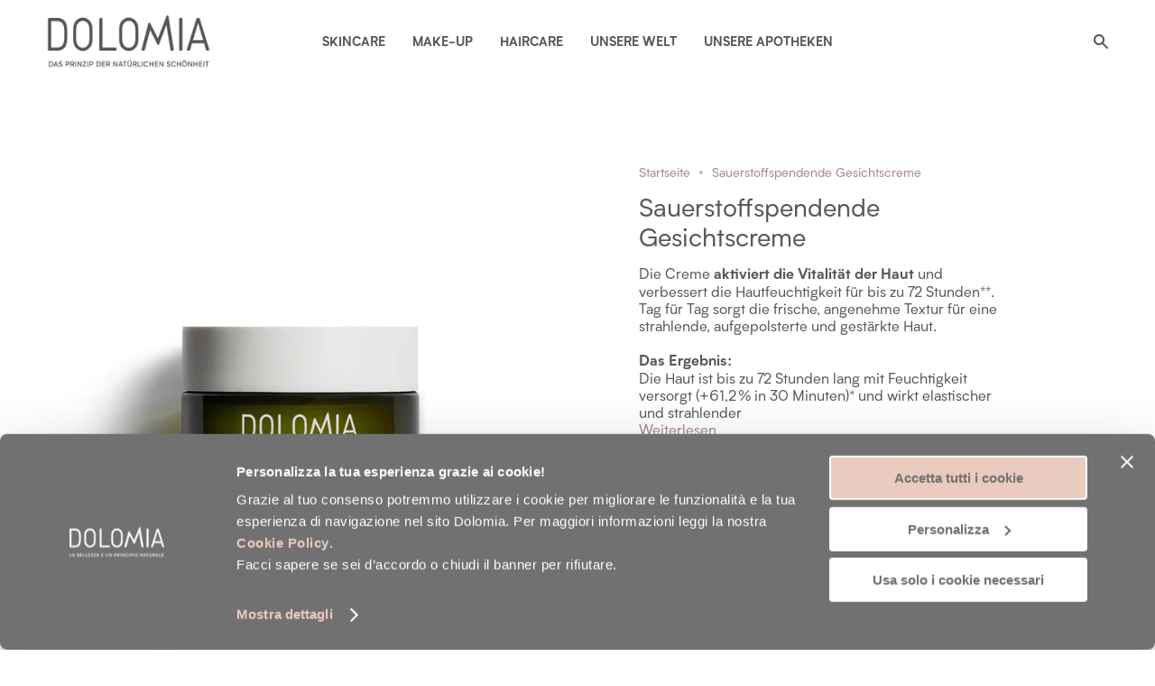

--- FILE ---
content_type: text/html; charset=utf-8
request_url: https://dolomia.de/products/sauerstoffspendende-gesichtscreme
body_size: 37563
content:
<!doctype html>
<html class="no-js no-touch supports-no-cookies" lang="de">
<head>
  <meta name="google-site-verification" content="cUizPPebTQofu7DxlndJCmwO_vYsDEUtCUuTJsYRE8k" />

    <!-- Google Tag Manager -->
<script>(function(w,d,s,l,i){w[l]=w[l]||[];w[l].push({'gtm.start':
new Date().getTime(),event:'gtm.js'});var f=d.getElementsByTagName(s)[0],
j=d.createElement(s),dl=l!='dataLayer'?'&l='+l:'';j.async=true;j.src=
'https://www.googletagmanager.com/gtm.js?id='+i+dl;f.parentNode.insertBefore(j,f);
})(window,document,'script','dataLayer','GTM-MG3SRHT');</script>
<!-- End Google Tag Manager -->

<script id="Cookiebot" src="https://consent.cookiebot.com/uc.js" data-cbid="31105ddd-7b22-41a7-80fb-1d53a3fb1d34" type="text/javascript"></script>

  <meta charset="UTF-8">
  <meta name="viewport" content="width=device-width, initial-scale=1.0">
  <meta name="theme-color" content="#a18882">
  <link rel="canonical" href="https://dolomia.de/products/sauerstoffspendende-gesichtscreme">

  <!-- ======================= Broadcast Theme V3.0.0 ========================= -->

  <link rel="preconnect" href="https://cdn.shopify.com" crossorigin>
  <link rel="preconnect" href="https://fonts.shopify.com" crossorigin>
  <link rel="preconnect" href="https://monorail-edge.shopifysvc.com" crossorigin>

  <link rel="preload" href="//dolomia.de/cdn/shop/t/2/assets/lazysizes.js?v=111431644619468174291654625778" as="script">
  <link rel="preload" href="//dolomia.de/cdn/shop/t/2/assets/vendor.js?v=30207824488847690711654625817" as="script">
  <link rel="preload" href="//dolomia.de/cdn/shop/t/2/assets/theme.dev.js?v=6482747655537418521751468711" as="script">
  <link rel="preload" href="//dolomia.de/cdn/shop/t/2/assets/theme.css?v=183298150369451380431751468704" as="style">
  <link rel="preload" href="//dolomia.de/cdn/shop/t/2/assets/custom-theme.css?v=160005093727527920421753170699" as="style">

  
    <link rel="shortcut icon" href="//dolomia.de/cdn/shop/files/favicon_dolomia-32x32_32x32.png?v=1654625195" type="image/png" />
  

  <!-- Title and description ================================================ -->
  
  <title>
    
    Sauerstoffspendende Gesichtscreme
    
    
    
      &ndash; Dolomia
    
  </title>

  
    <meta name="description" content="Eine frische und hauchzarte Creme, die die Entgiftungs- und Sauerstoffprozesse der Haut aktiviert und so ihre Energie erhöht. Tag für Tag wird die Haut elastischer, kräftiger und strahlender und kann sich besser gegen Umweltstress wehren.Ihre regenerierende und revitalisierende Kraft beruht auf einer Reihe wertvoller A">
  

  <!-- /snippets/social-meta.liquid --><meta property="og:site_name" content="Dolomia">
<meta property="og:url" content="https://dolomia.de/products/sauerstoffspendende-gesichtscreme">
<meta property="og:title" content="Sauerstoffspendende Gesichtscreme">
<meta property="og:type" content="product">
<meta property="og:description" content="Eine frische und hauchzarte Creme, die die Entgiftungs- und Sauerstoffprozesse der Haut aktiviert und so ihre Energie erhöht. Tag für Tag wird die Haut elastischer, kräftiger und strahlender und kann sich besser gegen Umweltstress wehren.Ihre regenerierende und revitalisierende Kraft beruht auf einer Reihe wertvoller A"><meta property="og:price:amount" content="38,50">
  <meta property="og:price:currency" content="EUR">
      <meta property="og:image" content="http://dolomia.de/cdn/shop/files/FDMAOX331_1.png?v=1744792701">
      <meta property="og:image:secure_url" content="https://dolomia.de/cdn/shop/files/FDMAOX331_1.png?v=1744792701">
      <meta property="og:image:height" content="1500">
      <meta property="og:image:width" content="1500">
      <meta property="og:image" content="http://dolomia.de/cdn/shop/files/FDMAOX331_2.jpg?v=1744792701">
      <meta property="og:image:secure_url" content="https://dolomia.de/cdn/shop/files/FDMAOX331_2.jpg?v=1744792701">
      <meta property="og:image:height" content="1500">
      <meta property="og:image:width" content="1500">
      <meta property="og:image" content="http://dolomia.de/cdn/shop/files/FDMAOX331_3.jpg?v=1744792701">
      <meta property="og:image:secure_url" content="https://dolomia.de/cdn/shop/files/FDMAOX331_3.jpg?v=1744792701">
      <meta property="og:image:height" content="1500">
      <meta property="og:image:width" content="1500">


<meta name="twitter:site" content="@">
<meta name="twitter:card" content="summary_large_image">
<meta name="twitter:title" content="Sauerstoffspendende Gesichtscreme">
<meta name="twitter:description" content="Eine frische und hauchzarte Creme, die die Entgiftungs- und Sauerstoffprozesse der Haut aktiviert und so ihre Energie erhöht. Tag für Tag wird die Haut elastischer, kräftiger und strahlender und kann sich besser gegen Umweltstress wehren.Ihre regenerierende und revitalisierende Kraft beruht auf einer Reihe wertvoller A">


  <script>

    if(localStorage.getItem('create_customer') == "true" && !window.location.href.includes('challenge')) {
        localStorage.removeItem('create_customer');
        window.location.href= '/account';
    }
    var customerLogged =false;
    var customerNoPh =false;
    var phProdBaseUrl = 'https://uni-cdn.azureedge.net/fpi-images/';
    
      var customerId = '';
      var customerToken = 'b613679a0814d9ec772f95d778c35fc5ff1697c493715653c6c712144292c5ad';
    
    
      var customerPh = '';
    
  </script>

  <!-- CSS ================================================================== -->

  <link href="//dolomia.de/cdn/shop/t/2/assets/font-settings.css?v=3119264900458521941696236264" rel="stylesheet" type="text/css" media="all" />

  
<style data-shopify>

:root {


---color-video-bg: #f2f2f2;


---color-bg: #ffffff;
---color-bg-secondary: #ffffff;
---color-bg-rgb: 255, 255, 255;

---color-text-dark: #36362b;
---color-text: #575756;
---color-text-light: #898989;


/* === Opacity shades of grey ===*/
---color-a5:  rgba(87, 87, 86, 0.05);
---color-a10: rgba(87, 87, 86, 0.1);
---color-a15: rgba(87, 87, 86, 0.15);
---color-a20: rgba(87, 87, 86, 0.2);
---color-a25: rgba(87, 87, 86, 0.25);
---color-a30: rgba(87, 87, 86, 0.3);
---color-a35: rgba(87, 87, 86, 0.35);
---color-a40: rgba(87, 87, 86, 0.4);
---color-a45: rgba(87, 87, 86, 0.45);
---color-a50: rgba(87, 87, 86, 0.5);
---color-a55: rgba(87, 87, 86, 0.55);
---color-a60: rgba(87, 87, 86, 0.6);
---color-a65: rgba(87, 87, 86, 0.65);
---color-a70: rgba(87, 87, 86, 0.7);
---color-a75: rgba(87, 87, 86, 0.75);
---color-a80: rgba(87, 87, 86, 0.8);
---color-a85: rgba(87, 87, 86, 0.85);
---color-a90: rgba(87, 87, 86, 0.9);
---color-a95: rgba(87, 87, 86, 0.95);

---color-border: rgb(240, 240, 240);
---color-border-light: #f6f6f6;
---color-border-hairline: #f7f7f7;
---color-border-dark: #bdbdbd;/* === Bright color ===*/
---color-primary: #a18882;
---color-primary-hover: #855b51;
---color-primary-fade: rgba(161, 136, 130, 0.05);
---color-primary-fade-hover: rgba(161, 136, 130, 0.1);---color-primary-opposite: #ffffff;


/* === Secondary Color ===*/
---color-secondary: #a18882;
---color-secondary-hover: #855b51;
---color-secondary-fade: rgba(161, 136, 130, 0.05);
---color-secondary-fade-hover: rgba(161, 136, 130, 0.1);---color-secondary-opposite: #ffffff;


/* === link Color ===*/
---color-link: #a18882;
---color-link-hover: #debcb3;
---color-link-fade: rgba(161, 136, 130, 0.05);
---color-link-fade-hover: rgba(161, 136, 130, 0.1);---color-link-opposite: #ffffff;


/* === Product grid sale tags ===*/
---color-sale-bg: #ebd7d1;
---color-sale-text: #ffffff;---color-sale-text-secondary: #ebd7d1;

/* === Product grid badges ===*/
---color-badge-bg: #ffffff;
---color-badge-text: #212121;

/* === Helper colors for form error states ===*/
---color-error: var(---color-primary);
---color-error-bg: var(---color-primary-fade);



  ---radius: 300px;
  ---radius-sm: 3px;


---color-announcement-bg: #fff980;
---color-announcement-text: #2e2e2e;
---color-announcement-border: #c0bc67;

---color-header-bg: #ffffff;
---color-header-link: #575756;
---color-header-link-hover: #a18882;

---color-menu-bg: #ffffff;
---color-menu-border: #ffffff;
---color-menu-link: #575756;
---color-menu-link-hover: #debcb3;
---color-submenu-bg: #ffffff;
---color-submenu-link: #575756;
---color-submenu-link-hover: #a18882;
---color-menu-transparent: #ffffff;

---color-footer-bg: #ebd7d1;
---color-footer-text: #575756;
---color-footer-link: #575756;
---color-footer-link-hover: #a18882;
---color-footer-border: #575756;

/* === Custom Cursor ===*/

--icon-zoom-in: url( "//dolomia.de/cdn/shop/t/2/assets/icon-zoom-in.svg?v=126996651526054293301654625773" );
--icon-zoom-out: url( "//dolomia.de/cdn/shop/t/2/assets/icon-zoom-out.svg?v=128675709041987423641654625775" );

/* === Typography ===*/
---product-grid-aspect-ratio: 120.0%;
---product-grid-size-piece: 12.0;


---font-weight-body: 400;
---font-weight-body-bold: 700;

---font-stack-body: "system_ui", -apple-system, 'Segoe UI', Roboto, 'Helvetica Neue', 'Noto Sans', 'Liberation Sans', Arial, sans-serif, 'Apple Color Emoji', 'Segoe UI Emoji', 'Segoe UI Symbol', 'Noto Color Emoji';
---font-style-body: normal;
---font-adjust-body: 1.0;

---font-weight-heading: 400;
---font-weight-heading-bold: 700;

---font-stack-heading: "system_ui", -apple-system, 'Segoe UI', Roboto, 'Helvetica Neue', 'Noto Sans', 'Liberation Sans', Arial, sans-serif, 'Apple Color Emoji', 'Segoe UI Emoji', 'Segoe UI Symbol', 'Noto Color Emoji';
---font-style-heading: normal;
---font-adjust-heading: 1.0;

---font-stack-nav: "system_ui", -apple-system, 'Segoe UI', Roboto, 'Helvetica Neue', 'Noto Sans', 'Liberation Sans', Arial, sans-serif, 'Apple Color Emoji', 'Segoe UI Emoji', 'Segoe UI Symbol', 'Noto Color Emoji';
---font-style-nav: normal;
---font-adjust-nav: 1.0;

---font-weight-nav: 400;
---font-weight-nav-bold: 700;

---font-size-base: 1.0rem;
---font-size-base-percent: 1.0;

---ico-select: url("//dolomia.de/cdn/shop/t/2/assets/ico-select.svg?v=115630813262522069291654625772");


    ---font-stack-body: 'Biotif, sans-serif';
    ---font-stack-heading: 'Biotif, sans-serif';
    ---font-stack-nav: 'Biotif, sans-serif';



/* === Parallax ===*/
---parallax-strength-min: 120.0%;
---parallax-strength-max: 130.0%;



}

</style>


  <link href="//dolomia.de/cdn/shop/t/2/assets/theme.css?v=183298150369451380431751468704" rel="stylesheet" type="text/css" media="all" />
  <link href="//dolomia.de/cdn/shop/t/2/assets/custom-theme.css?v=160005093727527920421753170699" rel="stylesheet" type="text/css" media="all" />

  <script>
    if (window.navigator.userAgent.indexOf('MSIE ') > 0 || window.navigator.userAgent.indexOf('Trident/') > 0) {
      document.documentElement.className = document.documentElement.className + ' ie';

      var scripts = document.getElementsByTagName('script')[0];
      var polyfill = document.createElement("script");
      polyfill.defer = true;
      polyfill.src = "//dolomia.de/cdn/shop/t/2/assets/ie11.js?v=144489047535103983231654625776";

      scripts.parentNode.insertBefore(polyfill, scripts);
    } else {
      document.documentElement.className = document.documentElement.className.replace('no-js', 'js');
    }

    window.lazySizesConfig = window.lazySizesConfig || {};
    window.lazySizesConfig.preloadAfterLoad = true;

    
    

    

    

    let root = '/';
    if (root[root.length - 1] !== '/') {
      root = `${root}/`;
    }

    window.theme = {
      routes: {
        root: root,
        cart: '/cart',
        cart_add_url: '/cart/add',
        product_recommendations_url: '/recommendations/products',
        search_url: '/search'
      },
      assets: {
        photoswipe: '//dolomia.de/cdn/shop/t/2/assets/photoswipe.js?v=12261563163868600691654625791',
        smoothscroll: '//dolomia.de/cdn/shop/t/2/assets/smoothscroll.js?v=37906625415260927261654625800',
        swatches: '//dolomia.de/cdn/shop/t/2/assets/swatches.json?v=154448611368380254201761838271',
        base: "//dolomia.de/cdn/shop/t/2/assets/",
        no_image: "//dolomia.de/cdn/shopifycloud/storefront/assets/no-image-2048-a2addb12_1024x.gif",
      },
      strings: {
        addToCart: "Add to cart",
        soldOut: "Sold Out",
        from: "Marke",
        preOrder: "",
        unavailable: "",
        unitPrice: "",
        unitPriceSeparator: "per",
        resultsFor: "Ergebnisse für",
        noResultsFor: "Keine Ergebnisse gefunden für",
        shippingCalcSubmitButton: "",
        shippingCalcSubmitButtonDisabled: "",
        selectValue: "",
        oneColor: "Farbe",
        otherColor: "Farben",
        upsellAddToCart: "",
        storelocator_filter_make_up: "Make-up",
        storelocator_filter_fragranze: "Düfte",
        storelocator_filter_skincare: "Skincare",
        formFieldLimit: "Maximal {{ character }} Zeichen",
        formFieldStandardError: "##FIELD_ERROR## mit falschem Wert oder leer",
        addToCartGiftCardError: "Der Warenkorb darf keine Geschenkkarten und physische Produkte enthalten."
      },
      pharmacyLocator: {
        svg: {
          markerDefault: "\/\/dolomia.de\/cdn\/shop\/t\/2\/assets\/marker_pharmacy.svg?v=178089746698474290281654625782",
          markerActive: "\/\/dolomia.de\/cdn\/shop\/t\/2\/assets\/marker_pharmacy_spec.svg?v=178089746698474290281654625783",
          cluster: "\/\/dolomia.de\/cdn\/shop\/t\/2\/assets\/cluster.svg?v=108148630366050592321654625761",
          callUs: "\/\/dolomia.de\/cdn\/shop\/t\/2\/assets\/call_us.svg?v=171913848749153175791711447592",
          distancePh: "\/\/dolomia.de\/cdn\/shop\/t\/2\/assets\/distance_ph.svg?v=2025",
          myPosition: "\/\/dolomia.de\/cdn\/shop\/t\/2\/assets\/my_position.svg?v=55873488512201257001711447604"
        },
        strings: {
          pharmaciesFound: "Apotheke gefunden",
          pharmacyFpGroup: "Dolomia",
          pharmacyLogoAlt: "Pharmacy logo",
          ragioneSociale: "APOTHEKENNAME",
          contacts: "Kontakte",
          services: "Dienstleistungen",
          timetable: "ÖFFNUNGSZEITEN",
          startBuying: "Start buying",
          pharmacyGoToPage: "Vollständige Apothekenkarte",
          phClosed: "Geschlossen",
          dataNotAvailable: "Keine Daten verfügbar",
          pharmacyFav: "als Favorit eingestellt",
          pharmacyActiveDetails: "Das ist Ihre Lieblingsapotheke, die Sie im Laden gekauft haben.\u003cbr\u003eSie können sie jederzeit wechseln.",
          pharmacyActiveFav: "Referenzapotheke für Ihre Einkäufe auf der Website",
          pharmacyActiveFavInfoWindow: "Ihre Apotheke der Wahl",
          pharmacyDetails: "Apothekendaten",
          pharmacyIndication: "Wegbeschreibung",
          pharmacyShowOnMap: "auf der Karte anzeigen",
          showServices: "Alle Dienstleistungen anzeigen",
          hideServices: "Nascondi servizi",
          popUp: "Translation missing: de.storelocator.ph_select.body_row_html",
          weekdays : {
            'Monday' : 'Sonntags',
            'Tuesday' : 'Dienstag',
            'Wednesday' : 'Mittwoch',
            'Thursday' : 'Donnerstag',
            'Friday' : 'Freitag',
            'Saturday' : 'Samstag',
            'Sunday' : 'Sonntag'
          }
        }
      },
      customerLoggedIn: false,
      moneyWithCurrencyFormat: "€{{amount_with_comma_separator}} EUR",
      moneyFormat: "€{{amount_with_comma_separator}}",
      cartDrawerEnabled:false,
      enableQuickAdd: false,
      swatchLabels: ["Farbe"," Farbe"," Farbe"," Colore"],
      showFirstSwatch: false,
      transparentHeader: false,
      info: {
        name: 'broadcast'
      },
      version: '3.0.0'
    };
  </script>

  

  <!-- Theme Javascript ============================================================== -->
  <script src="//dolomia.de/cdn/shop/t/2/assets/lazysizes.js?v=111431644619468174291654625778" async="async"></script>
  <script src="//dolomia.de/cdn/shop/t/2/assets/jquery.js?v=132415217060639054051654625777" defer="defer"></script>
  <script src="//dolomia.de/cdn/shop/t/2/assets/vendor.js?v=30207824488847690711654625817" defer="defer"></script>
  <script src="//dolomia.de/cdn/shop/t/2/assets/pharmacies.js?v=126826492376727843921764085474" ></script>
  <script src="//dolomia.de/cdn/shop/t/2/assets/theme.dev.js?v=6482747655537418521751468711" defer="defer"></script>

  <!-- Shopify app scripts =========================================================== -->

  <script>window.performance && window.performance.mark && window.performance.mark('shopify.content_for_header.start');</script><meta id="shopify-digital-wallet" name="shopify-digital-wallet" content="/61862543566/digital_wallets/dialog">
<link rel="alternate" type="application/json+oembed" href="https://dolomia.de/products/sauerstoffspendende-gesichtscreme.oembed">
<script async="async" src="/checkouts/internal/preloads.js?locale=de-IT"></script>
<script id="shopify-features" type="application/json">{"accessToken":"0fb38df6a97c1e598bd32a7b3656c26f","betas":["rich-media-storefront-analytics"],"domain":"dolomia.de","predictiveSearch":true,"shopId":61862543566,"locale":"de"}</script>
<script>var Shopify = Shopify || {};
Shopify.shop = "dolomia-de.myshopify.com";
Shopify.locale = "de";
Shopify.currency = {"active":"EUR","rate":"1.0"};
Shopify.country = "IT";
Shopify.theme = {"name":"Production","id":128882802894,"schema_name":"Broadcast","schema_version":"3.0.0","theme_store_id":null,"role":"main"};
Shopify.theme.handle = "null";
Shopify.theme.style = {"id":null,"handle":null};
Shopify.cdnHost = "dolomia.de/cdn";
Shopify.routes = Shopify.routes || {};
Shopify.routes.root = "/";</script>
<script type="module">!function(o){(o.Shopify=o.Shopify||{}).modules=!0}(window);</script>
<script>!function(o){function n(){var o=[];function n(){o.push(Array.prototype.slice.apply(arguments))}return n.q=o,n}var t=o.Shopify=o.Shopify||{};t.loadFeatures=n(),t.autoloadFeatures=n()}(window);</script>
<script id="shop-js-analytics" type="application/json">{"pageType":"product"}</script>
<script defer="defer" async type="module" src="//dolomia.de/cdn/shopifycloud/shop-js/modules/v2/client.init-shop-cart-sync_HUjMWWU5.de.esm.js"></script>
<script defer="defer" async type="module" src="//dolomia.de/cdn/shopifycloud/shop-js/modules/v2/chunk.common_QpfDqRK1.esm.js"></script>
<script type="module">
  await import("//dolomia.de/cdn/shopifycloud/shop-js/modules/v2/client.init-shop-cart-sync_HUjMWWU5.de.esm.js");
await import("//dolomia.de/cdn/shopifycloud/shop-js/modules/v2/chunk.common_QpfDqRK1.esm.js");

  window.Shopify.SignInWithShop?.initShopCartSync?.({"fedCMEnabled":true,"windoidEnabled":true});

</script>
<script id="__st">var __st={"a":61862543566,"offset":3600,"reqid":"fefad8b4-4d13-4384-90f8-18bf4c747eb6-1768837114","pageurl":"dolomia.de\/products\/sauerstoffspendende-gesichtscreme","u":"5b05716ac5ae","p":"product","rtyp":"product","rid":14982013681990};</script>
<script>window.ShopifyPaypalV4VisibilityTracking = true;</script>
<script id="captcha-bootstrap">!function(){'use strict';const t='contact',e='account',n='new_comment',o=[[t,t],['blogs',n],['comments',n],[t,'customer']],c=[[e,'customer_login'],[e,'guest_login'],[e,'recover_customer_password'],[e,'create_customer']],r=t=>t.map((([t,e])=>`form[action*='/${t}']:not([data-nocaptcha='true']) input[name='form_type'][value='${e}']`)).join(','),a=t=>()=>t?[...document.querySelectorAll(t)].map((t=>t.form)):[];function s(){const t=[...o],e=r(t);return a(e)}const i='password',u='form_key',d=['recaptcha-v3-token','g-recaptcha-response','h-captcha-response',i],f=()=>{try{return window.sessionStorage}catch{return}},m='__shopify_v',_=t=>t.elements[u];function p(t,e,n=!1){try{const o=window.sessionStorage,c=JSON.parse(o.getItem(e)),{data:r}=function(t){const{data:e,action:n}=t;return t[m]||n?{data:e,action:n}:{data:t,action:n}}(c);for(const[e,n]of Object.entries(r))t.elements[e]&&(t.elements[e].value=n);n&&o.removeItem(e)}catch(o){console.error('form repopulation failed',{error:o})}}const l='form_type',E='cptcha';function T(t){t.dataset[E]=!0}const w=window,h=w.document,L='Shopify',v='ce_forms',y='captcha';let A=!1;((t,e)=>{const n=(g='f06e6c50-85a8-45c8-87d0-21a2b65856fe',I='https://cdn.shopify.com/shopifycloud/storefront-forms-hcaptcha/ce_storefront_forms_captcha_hcaptcha.v1.5.2.iife.js',D={infoText:'Durch hCaptcha geschützt',privacyText:'Datenschutz',termsText:'Allgemeine Geschäftsbedingungen'},(t,e,n)=>{const o=w[L][v],c=o.bindForm;if(c)return c(t,g,e,D).then(n);var r;o.q.push([[t,g,e,D],n]),r=I,A||(h.body.append(Object.assign(h.createElement('script'),{id:'captcha-provider',async:!0,src:r})),A=!0)});var g,I,D;w[L]=w[L]||{},w[L][v]=w[L][v]||{},w[L][v].q=[],w[L][y]=w[L][y]||{},w[L][y].protect=function(t,e){n(t,void 0,e),T(t)},Object.freeze(w[L][y]),function(t,e,n,w,h,L){const[v,y,A,g]=function(t,e,n){const i=e?o:[],u=t?c:[],d=[...i,...u],f=r(d),m=r(i),_=r(d.filter((([t,e])=>n.includes(e))));return[a(f),a(m),a(_),s()]}(w,h,L),I=t=>{const e=t.target;return e instanceof HTMLFormElement?e:e&&e.form},D=t=>v().includes(t);t.addEventListener('submit',(t=>{const e=I(t);if(!e)return;const n=D(e)&&!e.dataset.hcaptchaBound&&!e.dataset.recaptchaBound,o=_(e),c=g().includes(e)&&(!o||!o.value);(n||c)&&t.preventDefault(),c&&!n&&(function(t){try{if(!f())return;!function(t){const e=f();if(!e)return;const n=_(t);if(!n)return;const o=n.value;o&&e.removeItem(o)}(t);const e=Array.from(Array(32),(()=>Math.random().toString(36)[2])).join('');!function(t,e){_(t)||t.append(Object.assign(document.createElement('input'),{type:'hidden',name:u})),t.elements[u].value=e}(t,e),function(t,e){const n=f();if(!n)return;const o=[...t.querySelectorAll(`input[type='${i}']`)].map((({name:t})=>t)),c=[...d,...o],r={};for(const[a,s]of new FormData(t).entries())c.includes(a)||(r[a]=s);n.setItem(e,JSON.stringify({[m]:1,action:t.action,data:r}))}(t,e)}catch(e){console.error('failed to persist form',e)}}(e),e.submit())}));const S=(t,e)=>{t&&!t.dataset[E]&&(n(t,e.some((e=>e===t))),T(t))};for(const o of['focusin','change'])t.addEventListener(o,(t=>{const e=I(t);D(e)&&S(e,y())}));const B=e.get('form_key'),M=e.get(l),P=B&&M;t.addEventListener('DOMContentLoaded',(()=>{const t=y();if(P)for(const e of t)e.elements[l].value===M&&p(e,B);[...new Set([...A(),...v().filter((t=>'true'===t.dataset.shopifyCaptcha))])].forEach((e=>S(e,t)))}))}(h,new URLSearchParams(w.location.search),n,t,e,['guest_login'])})(!0,!0)}();</script>
<script integrity="sha256-4kQ18oKyAcykRKYeNunJcIwy7WH5gtpwJnB7kiuLZ1E=" data-source-attribution="shopify.loadfeatures" defer="defer" src="//dolomia.de/cdn/shopifycloud/storefront/assets/storefront/load_feature-a0a9edcb.js" crossorigin="anonymous"></script>
<script data-source-attribution="shopify.dynamic_checkout.dynamic.init">var Shopify=Shopify||{};Shopify.PaymentButton=Shopify.PaymentButton||{isStorefrontPortableWallets:!0,init:function(){window.Shopify.PaymentButton.init=function(){};var t=document.createElement("script");t.src="https://dolomia.de/cdn/shopifycloud/portable-wallets/latest/portable-wallets.de.js",t.type="module",document.head.appendChild(t)}};
</script>
<script data-source-attribution="shopify.dynamic_checkout.buyer_consent">
  function portableWalletsHideBuyerConsent(e){var t=document.getElementById("shopify-buyer-consent"),n=document.getElementById("shopify-subscription-policy-button");t&&n&&(t.classList.add("hidden"),t.setAttribute("aria-hidden","true"),n.removeEventListener("click",e))}function portableWalletsShowBuyerConsent(e){var t=document.getElementById("shopify-buyer-consent"),n=document.getElementById("shopify-subscription-policy-button");t&&n&&(t.classList.remove("hidden"),t.removeAttribute("aria-hidden"),n.addEventListener("click",e))}window.Shopify?.PaymentButton&&(window.Shopify.PaymentButton.hideBuyerConsent=portableWalletsHideBuyerConsent,window.Shopify.PaymentButton.showBuyerConsent=portableWalletsShowBuyerConsent);
</script>
<script data-source-attribution="shopify.dynamic_checkout.cart.bootstrap">document.addEventListener("DOMContentLoaded",(function(){function t(){return document.querySelector("shopify-accelerated-checkout-cart, shopify-accelerated-checkout")}if(t())Shopify.PaymentButton.init();else{new MutationObserver((function(e,n){t()&&(Shopify.PaymentButton.init(),n.disconnect())})).observe(document.body,{childList:!0,subtree:!0})}}));
</script>

<script>window.performance && window.performance.mark && window.performance.mark('shopify.content_for_header.end');</script>
  

<!-- Google Tag Manager -->
<script data-cookieconsent="ignore"> 
(function(w,d,s,l,i){w[l]=w[l]||[];w[l].push({'gtm.start':
new Date().getTime(),event:'gtm.js'});var f=d.getElementsByTagName(s)[0],
j=d.createElement(s),dl=l!='dataLayer'?'&l='+l:'';j.async=true;j.src=
'https://www.googletagmanager.com/gtm.js?id='+i+dl;f.parentNode.insertBefore(j,f);
})(window,document,'script','dataLayer','');</script>
<!-- End Google Tag Manager -->
<script type="text/javascript">
  var jQuery351;
  window.dataLayer = window.dataLayer || [];

  function analyzifyInitialize(){
    window.analyzifyloadScript = function(url, callback) {
      var script = document.createElement('script');
      script.type = 'text/javascript';
      // If the browser is Internet Explorer
      if (script.readyState){
        script.onreadystatechange = function() {
          if (script.readyState == 'loaded' || script.readyState == 'complete') {
            script.onreadystatechange = null;
            callback();
          }
        };
        // For any other browser
      } else {
        script.onload = function() {
          callback();
        };
      }
      script.src = url;
      document.getElementsByTagName('head')[0].appendChild(script);
    }

    window.analyzifyAppStart = function(){
      
      window.dataLayer.push({
        event: "sh_info",
        
            page_type: "product",
          
        page_currency: "EUR",
        
          user_type: "visitor"
        
      });

      window.analyzifyGetClickedProductPosition = function(elementHref, sku){
        if(sku != ''){
          var collection = null;
          
          return 0;
        }else{
          var elementIndex = -1
          collectionProductsElements = document.querySelectorAll('a[href*="/products/"]');
          collectionProductsElements.forEach(function(element,index){
            if (element.href.includes(elementHref)) {elementIndex = index + 1};
          });
          return elementIndex
        }
      }

      window.analyzifyCollectionPageHandle = function(){
        var collection = null;
        var collectionAllProducts = null;
        var collectionTitle = "";
        var collectionId = "";
        var collectionProductsBrand = [];
        var collectionProductsType = [];
        var collectionProductsSku = [];
        var collectionProductsName = [];
        var collectionProductsId = [];
        var collectionProductsPrice = [];
        var collectionProductsPosition = []; // we need to talk about, this data can be taken from DOM only (filter ON/OFF)
        var collectionGproductId = [];
        var collectionVariantId = [];
        
        
        window.dataLayer.push({
          event: 'ee_productImpression',
          category_name: collectionTitle,
          category_id: collectionId,
          category_product_brand: collectionProductsBrand,
          category_product_type: collectionProductsType,
          category_product_sku: collectionProductsSku,
          category_product_name: collectionProductsName,
          category_product_id: collectionProductsId,
          category_product_price: collectionProductsPrice,
          currency: "EUR",
          category_product_position: collectionProductsPosition,
          g_product_id: collectionGproductId,
          variant_id: collectionVariantId
        });

        jQuery351(document).on('click', 'a[href*="/products/"]', function(event) {
          var href= jQuery351(this).attr('href');
          if(collectionAllProducts.length < 1 ) return;
          var handle = href.split('/products/')[1];
          var clickedProduct = collectionAllProducts.filter(function(product) {
              return product.handle === handle;
          });
          if (clickedProduct.length == 0 ) return;
          window.dataLayer.push({
            event: 'ee_productClick',
            category_name: collectionTitle,
            category_id: collectionId,
            product_name: clickedProduct[0].title,
            product_type: clickedProduct[0].type,
            sku: clickedProduct[0].variants[0].sku,
            product_id : clickedProduct[0].id.toString(),
            product_price: (clickedProduct[0].price / 100).toFixed(2).toString(),
            currency: "EUR",
            product_brand: clickedProduct[0].vendor,
            product_position: analyzifyGetClickedProductPosition(href, clickedProduct[0].variants[0].sku),
            variant_id: clickedProduct[0].variants[0].id
          });
        });
      };

      window.analyzifySearchPageHandle = function(){
        var searchTerm = "";
        var searchResults = parseInt("");
        var searchResultsJson = null;
        var searchProductsBrand = [];
        var searchProductsType = [];
        var searchProductsSku = [];
        var searchProductsNames = [];
        var searchProductsIds = [];
        var searchProductsPrices = [];
        var searchProductsPosition = [];
        var searchGproductId = [];
        var searchVariantId = [];
        
        

        window.dataLayer.push({
          event: 'searchListInfo',
          page_type: 'search',
          search_term: searchTerm,
          search_results: searchResults,
          category_product_brand: searchProductsBrand,
          category_product_type: searchProductsType,
          category_product_sku: searchProductsSku,
          category_product_name: searchProductsNames,
          category_product_id: searchProductsIds,
          category_product_price: searchProductsPrices,
          currency: "EUR",
          category_product_position: searchProductsPosition,
          g_product_id: searchGproductId,
          variant_id: searchVariantId
        });

        
        jQuery351(document).on('click', 'a[href*="/products/"]', function(event) {
          if(searchResultsJson.length < 1 ) return;
          var href= jQuery351(this).attr('href');
          var handle = href.split('/products/')[1];
          var clickedProduct = searchResultsJson.filter(function(product) {
            return handle.includes(product.handle);
          });
          if (clickedProduct.length == 0 ) return;
          
          window.dataLayer.push({
            event: 'ee_productClick',
            product_name: clickedProduct[0].title,
            product_type: clickedProduct[0].type,
            sku: clickedProduct[0].variants[0].sku,
            product_id : clickedProduct[0].id,
            product_price: (clickedProduct[0].price / 100).toFixed(2).toString(),
            currency: "EUR",
            product_brand: clickedProduct[0].vendor,
            product_position: analyzifyGetClickedProductPosition(href, ""),
            variant_id: clickedProduct[0].variants[0].id
          });

        });
      };

      window.analyzifyProductPageHandle = function(){
        var productName = "Sauerstoffspendende Gesichtscreme";
        var productId = "14982013681990";
        var productPrice = "38.5";
        var productBrand = "Dolomia";
        var productType = "simple";
        var productSku = "FDMAOX331";
        var productCollection = "Neuheiten";
        
        window.dataLayer.push({
          event: 'ee_productDetail',
          name: productName,
          id: productId,
          price: productPrice,
          currency: "EUR",
          brand: productBrand,
          product_type: productType,
          sku: productSku,
          category: productCollection,
          g_product_id: "shopify_IT_"+productId+"_"+"54373676810566",
          variant_id: "54373676810566"
        });
        var first_atc = null;
        var selectors = ["input[name='add']", "button[name='add']", "#add-to-cart", "#AddToCartText", "#AddToCart", ".gtmatc", ".product-form__cart-submit", "#AddToCart-product-template", ".product-form__add-to-cart"];
        var found_selectors = 0;
        selectors.forEach(function(selector) {
          found_selectors += jQuery351(selector).length;
          if (first_atc == null && found_selectors) {
            first_atc = selector
          }
        });
//         if (jQuery351(first_atc).length > 0 ) {
          jQuery351(document).on('click', '[data-add-to-cart]', function(event) {
            var productForm = jQuery351(this).parents('form[action="/cart/add"]');
            var variantInput = productForm.find('*[name="id"]')
            var quantityInput = productForm.find('input[name="quantity"]')
            var itemQuantity = quantityInput.length > 0 ? quantityInput.val() : 1
            window.dataLayer.push({
              event: 'ee_addToCart',
              name: productName,
              id: productId,
              price: productPrice,
              currency: "EUR",
              brand: productBrand,
              product_type: productType,
              category: productCollection,
              quantity: itemQuantity,
              variant: variantInput.val(),
              g_product_id: "shopify_IT_"+productId+"_"+variantInput.val()
            });
            checkoutEvent();
          });
//         }
      };

      window.checkoutEvent = function(){
        jQuery351.getJSON('/cart.js', function(cart) {
          if(cart.items.length > 0){
            var cartId = cart.token;
            var cartTotalValue = cart.total_price;
            var cartTotalQuantity = cart.item_count;
            var cartCurrency = cart.currency;
            var cartItemsName = [];
            var cartItemsBrand = [];
            var cartItemsType = [];
            var cartItemsSku = [];
            var cartItemsId = [];
            var cartItemsVariantId = [];
            var cartItemsVariantTitle = [];
            var cartItemsPrice = [];
            var cartItemsQuantity = [];
            var cartItemsQuantity = [];
            var cartGProductIds = [];

            jQuery351.each(cart.items, function(key,val) {
              cartItemsName.push(val.title);
              cartItemsBrand.push(val.vendor);
              cartItemsType.push(val.product_type);
              cartItemsSku.push(val.sku);
              cartItemsId.push(val.product_id);
              cartItemsVariantId.push(val.variant_id);
              cartItemsVariantTitle.push(val.title);
              cartItemsPrice.push(parseFloat(parseInt(val.original_price)/100));
              cartItemsQuantity.push(val.quantity);
              cartGProductIds.push("shopify_IT_"+val.product_id+"_"+val.variant_id);
            });

            window.dataLayer.push({
              event: 'ee_checkout',
              page_type: 'cart',
              name: cartItemsName,
              brand: cartItemsBrand,
              product_type: cartItemsType,
              sku: cartItemsSku,
              id: cartItemsId,
              variant_id: cartItemsVariantId,
              variant: cartItemsVariantTitle,
              price: cartItemsPrice,
              quantity: cartItemsQuantity,
              cart_id: cart.token,
              currency: cartCurrency,
              totalValue: parseFloat(cart.total_price)/100,
              totalQuantity: cart.item_count,
              g_product_id: cartGProductIds
            });
           }
        });
      };

      window.analyzifyCartPageHandle = function(){
        var cartTotalValue = "0.0";
        var cartTotalQuantity = "0";
        var cartCurrency = "EUR";
        var cartItemsName = [];
        var cartItemsCategory = [];
        var cartItemsBrand = [];
        var cartItemsType = [];
        var cartItemsSku = [];
        var cartItemsId = [];
        var cartItemsVariantId = [];
        var cartItemsVariantTitle = [];
        var cartItemsPrice = [];
        var cartItemsQuantity = [];
        var cartItemsCategoryIds = [];

        
        

        window.dataLayer.push({
          event: 'ee_checkout',
          page_type: 'cart',
          name: cartItemsName,
          category: cartItemsCategory,
          brand: cartItemsBrand,
          product_type: cartItemsType,
          sku: cartItemsSku,
          id: cartItemsId,
          variant_id: cartItemsVariantId,
          variant: cartItemsVariantTitle,
          price: cartItemsPrice,
          currency: "EUR",
          quantity: cartItemsQuantity,
          category_id: cartItemsCategoryIds,
          currency: cartCurrency,
          totalValue: cartTotalValue,
          totalQuantity: cartTotalQuantity * 1
        });
      };

      
          analyzifyProductPageHandle()
        
      
      
      var cartItemsJson = {"note":null,"attributes":{},"original_total_price":0,"total_price":0,"total_discount":0,"total_weight":0.0,"item_count":0,"items":[],"requires_shipping":false,"currency":"EUR","items_subtotal_price":0,"cart_level_discount_applications":[],"checkout_charge_amount":0};
      jQuery351(document).on('click', ".cart__remove", function(event) {
        var removedvid = jQuery351(this).attr("data-vid");
        var removedItemData = cartItemsJson.items.filter(function(item){
          return item.variant_id.toString() === removedvid
        })
        var removedItem = removedItemData[0];
        window.dataLayer.push({
          event:'ee_removeFromCart',
          name: removedItem.product_title,
          id : removedItem.product_id.toString(),
          variant : removedItem.id.toString(),
          price: (removedItem.price / 100).toFixed(2).toString(),
          currency: "EUR",
          brand: removedItem.vendor,
          quantity: removedItem.quantity
        });
      });
    }
  }

  analyzifyInitialize();
  analyzifyloadScript('//ajax.googleapis.com/ajax/libs/jquery/3.6.0/jquery.min.js', function() {
    jQuery351 = jQuery.noConflict(true);
    analyzifyAppStart();
  });
</script>
<link href="https://monorail-edge.shopifysvc.com" rel="dns-prefetch">
<script>(function(){if ("sendBeacon" in navigator && "performance" in window) {try {var session_token_from_headers = performance.getEntriesByType('navigation')[0].serverTiming.find(x => x.name == '_s').description;} catch {var session_token_from_headers = undefined;}var session_cookie_matches = document.cookie.match(/_shopify_s=([^;]*)/);var session_token_from_cookie = session_cookie_matches && session_cookie_matches.length === 2 ? session_cookie_matches[1] : "";var session_token = session_token_from_headers || session_token_from_cookie || "";function handle_abandonment_event(e) {var entries = performance.getEntries().filter(function(entry) {return /monorail-edge.shopifysvc.com/.test(entry.name);});if (!window.abandonment_tracked && entries.length === 0) {window.abandonment_tracked = true;var currentMs = Date.now();var navigation_start = performance.timing.navigationStart;var payload = {shop_id: 61862543566,url: window.location.href,navigation_start,duration: currentMs - navigation_start,session_token,page_type: "product"};window.navigator.sendBeacon("https://monorail-edge.shopifysvc.com/v1/produce", JSON.stringify({schema_id: "online_store_buyer_site_abandonment/1.1",payload: payload,metadata: {event_created_at_ms: currentMs,event_sent_at_ms: currentMs}}));}}window.addEventListener('pagehide', handle_abandonment_event);}}());</script>
<script id="web-pixels-manager-setup">(function e(e,d,r,n,o){if(void 0===o&&(o={}),!Boolean(null===(a=null===(i=window.Shopify)||void 0===i?void 0:i.analytics)||void 0===a?void 0:a.replayQueue)){var i,a;window.Shopify=window.Shopify||{};var t=window.Shopify;t.analytics=t.analytics||{};var s=t.analytics;s.replayQueue=[],s.publish=function(e,d,r){return s.replayQueue.push([e,d,r]),!0};try{self.performance.mark("wpm:start")}catch(e){}var l=function(){var e={modern:/Edge?\/(1{2}[4-9]|1[2-9]\d|[2-9]\d{2}|\d{4,})\.\d+(\.\d+|)|Firefox\/(1{2}[4-9]|1[2-9]\d|[2-9]\d{2}|\d{4,})\.\d+(\.\d+|)|Chrom(ium|e)\/(9{2}|\d{3,})\.\d+(\.\d+|)|(Maci|X1{2}).+ Version\/(15\.\d+|(1[6-9]|[2-9]\d|\d{3,})\.\d+)([,.]\d+|)( \(\w+\)|)( Mobile\/\w+|) Safari\/|Chrome.+OPR\/(9{2}|\d{3,})\.\d+\.\d+|(CPU[ +]OS|iPhone[ +]OS|CPU[ +]iPhone|CPU IPhone OS|CPU iPad OS)[ +]+(15[._]\d+|(1[6-9]|[2-9]\d|\d{3,})[._]\d+)([._]\d+|)|Android:?[ /-](13[3-9]|1[4-9]\d|[2-9]\d{2}|\d{4,})(\.\d+|)(\.\d+|)|Android.+Firefox\/(13[5-9]|1[4-9]\d|[2-9]\d{2}|\d{4,})\.\d+(\.\d+|)|Android.+Chrom(ium|e)\/(13[3-9]|1[4-9]\d|[2-9]\d{2}|\d{4,})\.\d+(\.\d+|)|SamsungBrowser\/([2-9]\d|\d{3,})\.\d+/,legacy:/Edge?\/(1[6-9]|[2-9]\d|\d{3,})\.\d+(\.\d+|)|Firefox\/(5[4-9]|[6-9]\d|\d{3,})\.\d+(\.\d+|)|Chrom(ium|e)\/(5[1-9]|[6-9]\d|\d{3,})\.\d+(\.\d+|)([\d.]+$|.*Safari\/(?![\d.]+ Edge\/[\d.]+$))|(Maci|X1{2}).+ Version\/(10\.\d+|(1[1-9]|[2-9]\d|\d{3,})\.\d+)([,.]\d+|)( \(\w+\)|)( Mobile\/\w+|) Safari\/|Chrome.+OPR\/(3[89]|[4-9]\d|\d{3,})\.\d+\.\d+|(CPU[ +]OS|iPhone[ +]OS|CPU[ +]iPhone|CPU IPhone OS|CPU iPad OS)[ +]+(10[._]\d+|(1[1-9]|[2-9]\d|\d{3,})[._]\d+)([._]\d+|)|Android:?[ /-](13[3-9]|1[4-9]\d|[2-9]\d{2}|\d{4,})(\.\d+|)(\.\d+|)|Mobile Safari.+OPR\/([89]\d|\d{3,})\.\d+\.\d+|Android.+Firefox\/(13[5-9]|1[4-9]\d|[2-9]\d{2}|\d{4,})\.\d+(\.\d+|)|Android.+Chrom(ium|e)\/(13[3-9]|1[4-9]\d|[2-9]\d{2}|\d{4,})\.\d+(\.\d+|)|Android.+(UC? ?Browser|UCWEB|U3)[ /]?(15\.([5-9]|\d{2,})|(1[6-9]|[2-9]\d|\d{3,})\.\d+)\.\d+|SamsungBrowser\/(5\.\d+|([6-9]|\d{2,})\.\d+)|Android.+MQ{2}Browser\/(14(\.(9|\d{2,})|)|(1[5-9]|[2-9]\d|\d{3,})(\.\d+|))(\.\d+|)|K[Aa][Ii]OS\/(3\.\d+|([4-9]|\d{2,})\.\d+)(\.\d+|)/},d=e.modern,r=e.legacy,n=navigator.userAgent;return n.match(d)?"modern":n.match(r)?"legacy":"unknown"}(),u="modern"===l?"modern":"legacy",c=(null!=n?n:{modern:"",legacy:""})[u],f=function(e){return[e.baseUrl,"/wpm","/b",e.hashVersion,"modern"===e.buildTarget?"m":"l",".js"].join("")}({baseUrl:d,hashVersion:r,buildTarget:u}),m=function(e){var d=e.version,r=e.bundleTarget,n=e.surface,o=e.pageUrl,i=e.monorailEndpoint;return{emit:function(e){var a=e.status,t=e.errorMsg,s=(new Date).getTime(),l=JSON.stringify({metadata:{event_sent_at_ms:s},events:[{schema_id:"web_pixels_manager_load/3.1",payload:{version:d,bundle_target:r,page_url:o,status:a,surface:n,error_msg:t},metadata:{event_created_at_ms:s}}]});if(!i)return console&&console.warn&&console.warn("[Web Pixels Manager] No Monorail endpoint provided, skipping logging."),!1;try{return self.navigator.sendBeacon.bind(self.navigator)(i,l)}catch(e){}var u=new XMLHttpRequest;try{return u.open("POST",i,!0),u.setRequestHeader("Content-Type","text/plain"),u.send(l),!0}catch(e){return console&&console.warn&&console.warn("[Web Pixels Manager] Got an unhandled error while logging to Monorail."),!1}}}}({version:r,bundleTarget:l,surface:e.surface,pageUrl:self.location.href,monorailEndpoint:e.monorailEndpoint});try{o.browserTarget=l,function(e){var d=e.src,r=e.async,n=void 0===r||r,o=e.onload,i=e.onerror,a=e.sri,t=e.scriptDataAttributes,s=void 0===t?{}:t,l=document.createElement("script"),u=document.querySelector("head"),c=document.querySelector("body");if(l.async=n,l.src=d,a&&(l.integrity=a,l.crossOrigin="anonymous"),s)for(var f in s)if(Object.prototype.hasOwnProperty.call(s,f))try{l.dataset[f]=s[f]}catch(e){}if(o&&l.addEventListener("load",o),i&&l.addEventListener("error",i),u)u.appendChild(l);else{if(!c)throw new Error("Did not find a head or body element to append the script");c.appendChild(l)}}({src:f,async:!0,onload:function(){if(!function(){var e,d;return Boolean(null===(d=null===(e=window.Shopify)||void 0===e?void 0:e.analytics)||void 0===d?void 0:d.initialized)}()){var d=window.webPixelsManager.init(e)||void 0;if(d){var r=window.Shopify.analytics;r.replayQueue.forEach((function(e){var r=e[0],n=e[1],o=e[2];d.publishCustomEvent(r,n,o)})),r.replayQueue=[],r.publish=d.publishCustomEvent,r.visitor=d.visitor,r.initialized=!0}}},onerror:function(){return m.emit({status:"failed",errorMsg:"".concat(f," has failed to load")})},sri:function(e){var d=/^sha384-[A-Za-z0-9+/=]+$/;return"string"==typeof e&&d.test(e)}(c)?c:"",scriptDataAttributes:o}),m.emit({status:"loading"})}catch(e){m.emit({status:"failed",errorMsg:(null==e?void 0:e.message)||"Unknown error"})}}})({shopId: 61862543566,storefrontBaseUrl: "https://dolomia.de",extensionsBaseUrl: "https://extensions.shopifycdn.com/cdn/shopifycloud/web-pixels-manager",monorailEndpoint: "https://monorail-edge.shopifysvc.com/unstable/produce_batch",surface: "storefront-renderer",enabledBetaFlags: ["2dca8a86"],webPixelsConfigList: [{"id":"shopify-app-pixel","configuration":"{}","eventPayloadVersion":"v1","runtimeContext":"STRICT","scriptVersion":"0450","apiClientId":"shopify-pixel","type":"APP","privacyPurposes":["ANALYTICS","MARKETING"]},{"id":"shopify-custom-pixel","eventPayloadVersion":"v1","runtimeContext":"LAX","scriptVersion":"0450","apiClientId":"shopify-pixel","type":"CUSTOM","privacyPurposes":["ANALYTICS","MARKETING"]}],isMerchantRequest: false,initData: {"shop":{"name":"Dolomia","paymentSettings":{"currencyCode":"EUR"},"myshopifyDomain":"dolomia-de.myshopify.com","countryCode":"IT","storefrontUrl":"https:\/\/dolomia.de"},"customer":null,"cart":null,"checkout":null,"productVariants":[{"price":{"amount":38.5,"currencyCode":"EUR"},"product":{"title":"Sauerstoffspendende Gesichtscreme","vendor":"Dolomia","id":"14982013681990","untranslatedTitle":"Sauerstoffspendende Gesichtscreme","url":"\/products\/sauerstoffspendende-gesichtscreme","type":"simple"},"id":"54373676810566","image":{"src":"\/\/dolomia.de\/cdn\/shop\/files\/FDMAOX331_1.png?v=1744792701"},"sku":"FDMAOX331","title":"Default Title","untranslatedTitle":"Default Title"}],"purchasingCompany":null},},"https://dolomia.de/cdn","fcfee988w5aeb613cpc8e4bc33m6693e112",{"modern":"","legacy":""},{"shopId":"61862543566","storefrontBaseUrl":"https:\/\/dolomia.de","extensionBaseUrl":"https:\/\/extensions.shopifycdn.com\/cdn\/shopifycloud\/web-pixels-manager","surface":"storefront-renderer","enabledBetaFlags":"[\"2dca8a86\"]","isMerchantRequest":"false","hashVersion":"fcfee988w5aeb613cpc8e4bc33m6693e112","publish":"custom","events":"[[\"page_viewed\",{}],[\"product_viewed\",{\"productVariant\":{\"price\":{\"amount\":38.5,\"currencyCode\":\"EUR\"},\"product\":{\"title\":\"Sauerstoffspendende Gesichtscreme\",\"vendor\":\"Dolomia\",\"id\":\"14982013681990\",\"untranslatedTitle\":\"Sauerstoffspendende Gesichtscreme\",\"url\":\"\/products\/sauerstoffspendende-gesichtscreme\",\"type\":\"simple\"},\"id\":\"54373676810566\",\"image\":{\"src\":\"\/\/dolomia.de\/cdn\/shop\/files\/FDMAOX331_1.png?v=1744792701\"},\"sku\":\"FDMAOX331\",\"title\":\"Default Title\",\"untranslatedTitle\":\"Default Title\"}}]]"});</script><script>
  window.ShopifyAnalytics = window.ShopifyAnalytics || {};
  window.ShopifyAnalytics.meta = window.ShopifyAnalytics.meta || {};
  window.ShopifyAnalytics.meta.currency = 'EUR';
  var meta = {"product":{"id":14982013681990,"gid":"gid:\/\/shopify\/Product\/14982013681990","vendor":"Dolomia","type":"simple","handle":"sauerstoffspendende-gesichtscreme","variants":[{"id":54373676810566,"price":3850,"name":"Sauerstoffspendende Gesichtscreme","public_title":null,"sku":"FDMAOX331"}],"remote":false},"page":{"pageType":"product","resourceType":"product","resourceId":14982013681990,"requestId":"fefad8b4-4d13-4384-90f8-18bf4c747eb6-1768837114"}};
  for (var attr in meta) {
    window.ShopifyAnalytics.meta[attr] = meta[attr];
  }
</script>
<script class="analytics">
  (function () {
    var customDocumentWrite = function(content) {
      var jquery = null;

      if (window.jQuery) {
        jquery = window.jQuery;
      } else if (window.Checkout && window.Checkout.$) {
        jquery = window.Checkout.$;
      }

      if (jquery) {
        jquery('body').append(content);
      }
    };

    var hasLoggedConversion = function(token) {
      if (token) {
        return document.cookie.indexOf('loggedConversion=' + token) !== -1;
      }
      return false;
    }

    var setCookieIfConversion = function(token) {
      if (token) {
        var twoMonthsFromNow = new Date(Date.now());
        twoMonthsFromNow.setMonth(twoMonthsFromNow.getMonth() + 2);

        document.cookie = 'loggedConversion=' + token + '; expires=' + twoMonthsFromNow;
      }
    }

    var trekkie = window.ShopifyAnalytics.lib = window.trekkie = window.trekkie || [];
    if (trekkie.integrations) {
      return;
    }
    trekkie.methods = [
      'identify',
      'page',
      'ready',
      'track',
      'trackForm',
      'trackLink'
    ];
    trekkie.factory = function(method) {
      return function() {
        var args = Array.prototype.slice.call(arguments);
        args.unshift(method);
        trekkie.push(args);
        return trekkie;
      };
    };
    for (var i = 0; i < trekkie.methods.length; i++) {
      var key = trekkie.methods[i];
      trekkie[key] = trekkie.factory(key);
    }
    trekkie.load = function(config) {
      trekkie.config = config || {};
      trekkie.config.initialDocumentCookie = document.cookie;
      var first = document.getElementsByTagName('script')[0];
      var script = document.createElement('script');
      script.type = 'text/javascript';
      script.onerror = function(e) {
        var scriptFallback = document.createElement('script');
        scriptFallback.type = 'text/javascript';
        scriptFallback.onerror = function(error) {
                var Monorail = {
      produce: function produce(monorailDomain, schemaId, payload) {
        var currentMs = new Date().getTime();
        var event = {
          schema_id: schemaId,
          payload: payload,
          metadata: {
            event_created_at_ms: currentMs,
            event_sent_at_ms: currentMs
          }
        };
        return Monorail.sendRequest("https://" + monorailDomain + "/v1/produce", JSON.stringify(event));
      },
      sendRequest: function sendRequest(endpointUrl, payload) {
        // Try the sendBeacon API
        if (window && window.navigator && typeof window.navigator.sendBeacon === 'function' && typeof window.Blob === 'function' && !Monorail.isIos12()) {
          var blobData = new window.Blob([payload], {
            type: 'text/plain'
          });

          if (window.navigator.sendBeacon(endpointUrl, blobData)) {
            return true;
          } // sendBeacon was not successful

        } // XHR beacon

        var xhr = new XMLHttpRequest();

        try {
          xhr.open('POST', endpointUrl);
          xhr.setRequestHeader('Content-Type', 'text/plain');
          xhr.send(payload);
        } catch (e) {
          console.log(e);
        }

        return false;
      },
      isIos12: function isIos12() {
        return window.navigator.userAgent.lastIndexOf('iPhone; CPU iPhone OS 12_') !== -1 || window.navigator.userAgent.lastIndexOf('iPad; CPU OS 12_') !== -1;
      }
    };
    Monorail.produce('monorail-edge.shopifysvc.com',
      'trekkie_storefront_load_errors/1.1',
      {shop_id: 61862543566,
      theme_id: 128882802894,
      app_name: "storefront",
      context_url: window.location.href,
      source_url: "//dolomia.de/cdn/s/trekkie.storefront.cd680fe47e6c39ca5d5df5f0a32d569bc48c0f27.min.js"});

        };
        scriptFallback.async = true;
        scriptFallback.src = '//dolomia.de/cdn/s/trekkie.storefront.cd680fe47e6c39ca5d5df5f0a32d569bc48c0f27.min.js';
        first.parentNode.insertBefore(scriptFallback, first);
      };
      script.async = true;
      script.src = '//dolomia.de/cdn/s/trekkie.storefront.cd680fe47e6c39ca5d5df5f0a32d569bc48c0f27.min.js';
      first.parentNode.insertBefore(script, first);
    };
    trekkie.load(
      {"Trekkie":{"appName":"storefront","development":false,"defaultAttributes":{"shopId":61862543566,"isMerchantRequest":null,"themeId":128882802894,"themeCityHash":"14117897632268226888","contentLanguage":"de","currency":"EUR"},"isServerSideCookieWritingEnabled":true,"monorailRegion":"shop_domain","enabledBetaFlags":["65f19447"]},"Session Attribution":{},"S2S":{"facebookCapiEnabled":false,"source":"trekkie-storefront-renderer","apiClientId":580111}}
    );

    var loaded = false;
    trekkie.ready(function() {
      if (loaded) return;
      loaded = true;

      window.ShopifyAnalytics.lib = window.trekkie;

      var originalDocumentWrite = document.write;
      document.write = customDocumentWrite;
      try { window.ShopifyAnalytics.merchantGoogleAnalytics.call(this); } catch(error) {};
      document.write = originalDocumentWrite;

      window.ShopifyAnalytics.lib.page(null,{"pageType":"product","resourceType":"product","resourceId":14982013681990,"requestId":"fefad8b4-4d13-4384-90f8-18bf4c747eb6-1768837114","shopifyEmitted":true});

      var match = window.location.pathname.match(/checkouts\/(.+)\/(thank_you|post_purchase)/)
      var token = match? match[1]: undefined;
      if (!hasLoggedConversion(token)) {
        setCookieIfConversion(token);
        window.ShopifyAnalytics.lib.track("Viewed Product",{"currency":"EUR","variantId":54373676810566,"productId":14982013681990,"productGid":"gid:\/\/shopify\/Product\/14982013681990","name":"Sauerstoffspendende Gesichtscreme","price":"38.50","sku":"FDMAOX331","brand":"Dolomia","variant":null,"category":"simple","nonInteraction":true,"remote":false},undefined,undefined,{"shopifyEmitted":true});
      window.ShopifyAnalytics.lib.track("monorail:\/\/trekkie_storefront_viewed_product\/1.1",{"currency":"EUR","variantId":54373676810566,"productId":14982013681990,"productGid":"gid:\/\/shopify\/Product\/14982013681990","name":"Sauerstoffspendende Gesichtscreme","price":"38.50","sku":"FDMAOX331","brand":"Dolomia","variant":null,"category":"simple","nonInteraction":true,"remote":false,"referer":"https:\/\/dolomia.de\/products\/sauerstoffspendende-gesichtscreme"});
      }
    });


        var eventsListenerScript = document.createElement('script');
        eventsListenerScript.async = true;
        eventsListenerScript.src = "//dolomia.de/cdn/shopifycloud/storefront/assets/shop_events_listener-3da45d37.js";
        document.getElementsByTagName('head')[0].appendChild(eventsListenerScript);

})();</script>
<script
  defer
  src="https://dolomia.de/cdn/shopifycloud/perf-kit/shopify-perf-kit-3.0.4.min.js"
  data-application="storefront-renderer"
  data-shop-id="61862543566"
  data-render-region="gcp-us-east1"
  data-page-type="product"
  data-theme-instance-id="128882802894"
  data-theme-name="Broadcast"
  data-theme-version="3.0.0"
  data-monorail-region="shop_domain"
  data-resource-timing-sampling-rate="10"
  data-shs="true"
  data-shs-beacon="true"
  data-shs-export-with-fetch="true"
  data-shs-logs-sample-rate="1"
  data-shs-beacon-endpoint="https://dolomia.de/api/collect"
></script>
</head>
<body id="sauerstoffspendende-gesichtscreme" class="template-product show-button-animation aos-initialized" data-animations="true">
<!-- Google Tag Manager (noscript) -->
    <noscript><iframe src="https://www.googletagmanager.com/ns.html?id="
    height="0" width="0" style="display:none;visibility:hidden"></iframe></noscript>
    <!-- End Google Tag Manager (noscript) -->


    <!-- Google Tag Manager (noscript) -->
<noscript><iframe src="https://www.googletagmanager.com/ns.html?id=GTM-MG3SRHT" height="0" width="0" style="display:none;visibility:hidden"></iframe></noscript>
<!-- End Google Tag Manager (noscript) -->

<script>
        var GTM = {
            checkDataLayer: function() {
                if (typeof dataLayer === "undefined") {
                    return false;
                }
            },
            trackLocatorSearch: function(search_city, filter_service, search_type) {
                this.checkDataLayer();
                dataLayer.push({
                    'event': 'ricerca-store',
                    'queryGeo': search_city,
                    'filterService': filter_service,
                    'searchType': search_type
                });
            },
            trackImpressionView: function(pharmacies) {
                this.checkDataLayer();
                let storeNames = [];
                let storeIds = [];
                for (i in pharmacies) {
                    let ph = pharmacies[i];
                    storeNames.push(
                        {
                            'name': ph.NomeFarmacia
                        }
                    );
                    storeIds.push(
                        {
                            'id': ph.CodiceX3
                        }
                    );
                    storeNames = storeNames.slice(0, 20);
                    storeIds = storeIds.slice(0, 20);
                }

                dataLayer.push({
                    event: 'listing-farmacie',
                    storeName: {
                        storeNames
                    },
                    storeId: {
                        storeIds
                    }
                });

            },
            trackPharmacyDetails: function (pharmacy, listPosition, address_searched, filter_service) {
                this.checkDataLayer();
                dataLayer.push({
                    event: 'eec.detail',
                    ecommerce: {
                        detail: {
                            actionField: {
                                list: 'Search results - ' + filter_service
                            },
                            products: [{
                                id: pharmacy.CodiceX3,
                                name: pharmacy.NomeFarmacia,
                                category: address_searched,
                                position: listPosition
                            }]
                        }
                    }
                });
            },
            trackPharmacyContacts: function (pharmacy, contact_type) {
                this.checkDataLayer();
                dataLayer.push({
                    event: contact_type,
                storeName: pharmacy.NomeFarmacia,
                                storeId: pharmacy.CodiceX3
                });
            },
            trackPharmacyDetailsContacts: function (pharmacy, interaction_type) {
                this.checkDataLayer();
                dataLayer.push({
                    'event': 'store-contact',
                    'storeName': pharmacy.nomeFarmacia || pharmacy.NomeFarmacia,
                    'storeId': pharmacy.codiceX3 || pharmacy.CodiceX3,
                    'storeInteractionType': `click ${interaction_type}`
                });
            },
            trackPharmacyDetails: function (pharmacy) {
                this.checkDataLayer();
                dataLayer.push({
                    event: 'dettagli-farmacia',
                    storeName: pharmacy.NomeFarmacia,
                    storeId: pharmacy.CodiceX3
                });
            },
            trackLogin: function () {
                /* verifico se l'utente sia riuscito a loggare */
                if (document.URL.indexOf("?login=true") != -1) {
                    this.checkDataLayer();
                    /* se l'utente è loggato push su google tag manager */
                    dataLayer.push({
                        event: 'login',
                        method: 'standard'
                    });
                }
            },
            trackFormError: function (form, error_type) {
                this.checkDataLayer();
                dataLayer.push({
                    event: 'form_error',
                    form_name: form,
                    error_message: error_type
                });
            },
            trackShippingMethod: function (shipping_method) {
                this.checkDataLayer();
                dataLayer.push({
                    event: 'metodo-spedizione',
                    shippingTier: shipping_method
                });
            },
            trackPurchase: function (product, modalDataTarget) {
                this.checkDataLayer();
                dataLayer.push({
                    event: 'fast_add_to_cart',
                    item_id: product.sku,
                    item_name: product.title,
                    affiliation: '',
                    coupon: product.gift_card,
                    currency: window.theme.currency,
                    discount: product.total_discount,
                    index: modalDataTarget,
                    item_brand: product.vendor,
                    
                    item_list_id: '',
                    item_list_name: '',
                    item_variant: product.variant_id,
                    location_id: '',
                    price: product.price /100,
                    quantity: product.quantity
                });
            },
            trackSelectItem: function (clickedProduct, pageType) {
                this.checkDataLayer();
                dataLayer.push({
                    event: 'select_item',
                    ecommerce: {
                        currencyCode: "EUR",
                        click: {
                            actionField: {'item_list_name': pageType},
                            items: clickedProduct
                        }
                    }
                });
            },
            trackFastPurchase: function (id, name, affiliation, coupon, currency, discount, index, vendor, category, category2, category3, category4, category5, itemsListId, itemsListName, variant, location, price, quantity ) {
                this.checkDataLayer();
                dataLayer.push({
                    event: 'fast_add_to_cart',
                    item_id: id,
                    item_name: name,
                    affiliation: affiliation,
                    coupon: coupon,
                    currency: currency,
                    discount: discount,
                    index: index,
                    item_brand: vendor,
                    item_category: category,
                    item_category2: category2,
                    item_category3: category3,
                    item_category4: category4,
                    item_category5: category5,
                    item_list_id: itemsListId,
                    item_list_name: itemsListName,
                    item_variant: variant,
                    location_id: location,
                    price: price,
                    quantity: quantity
                });
            }
        };
        document.addEventListener('DOMContentLoaded', function(event) {
            GTM.trackLogin();
        });
    </script>
  <a class="in-page-link visually-hidden skip-link is-not-relative" data-skip-content href="#MainContent"></a>

  <div class="container" data-site-container>
    <div id="shopify-section-announcement" class="shopify-section">
</div>
    <div id="shopify-section-header" class="shopify-section"><style data-shopify>:root {
    --menu-height: calc(91px);
  }.header__logo__link::before { padding-bottom: 32.98175598631698%; }</style>












<div class="header__wrapper"
  data-header-wrapper
  data-header-transparent="false"
  data-header-sticky="sticky"
  data-header-style="logo_beside"
  data-section-id="header"
  data-section-type="header">

  <header class="theme__header" role="banner" data-header-height>
    <div>
      <div class="header__mobile">
        
    <div class="header__mobile__left">

      <div class="header__mobile__button">
        <button class="header__mobile__hamburger"
          data-drawer-toggle="hamburger"
          aria-label="Menü anzeigen"
          aria-haspopup="true"
          aria-expanded="false"
          aria-controls="header-menu">

          <div class="hamburger__lines">
            <span></span>
            <span></span>
            <span></span>
            <span></span>
            <span></span>
            <span></span>
          </div>
        </button>
      </div>
      
        <div class="header__mobile__button">
          <a href="/search" class="navlink" data-popdown-toggle="search-popdown" data-focus-element>
            <svg aria-hidden="true" focusable="false" role="presentation" class="icon icon-search" viewBox="0 0 20 20"><path fill="#444" d="M18.64 17.02l-5.31-5.31c.81-1.08 1.26-2.43 1.26-3.87C14.5 4.06 11.44 1 7.75 1S1 4.06 1 7.75s3.06 6.75 6.75 6.75c1.44 0 2.79-.45 3.87-1.26l5.31 5.31c.45.45 1.26.54 1.71.09.45-.36.45-1.17 0-1.62zM3.25 7.75c0-2.52 1.98-4.5 4.5-4.5s4.5 1.98 4.5 4.5-1.98 4.5-4.5 4.5-4.5-1.98-4.5-4.5z"/></svg>
            <span class="visually-hidden">Suche</span>
          </a>
        </div>
      
    </div>
    
<div class="header__logo header__logo--image">
    <a class="header__logo__link"
        href="/"
        style="width: 185px;">
      
<img data-src="//dolomia.de/cdn/shop/files/MicrosoftTeams-image_10_{width}x.jpg?v=1656083347"
              class="lazyload logo__img logo__img--color"
              data-widths="[110, 160, 220, 320, 480, 540, 720, 900]"
              data-sizes="auto"
              data-aspectratio="3.031979256698358"
              alt="Dolomia">
      
      
      
        <noscript>
          <img class="logo__img" style="opacity: 1;" src="//dolomia.de/cdn/shop/files/MicrosoftTeams-image_10_360x.jpg?v=1656083347" alt=""/>
        </noscript>
      
    </a>
  </div>

    <div class="header__mobile__right">
      
      
    </div>

      </div>
      <div data-header-desktop class="header__desktop"><div class="header__desktop__upper" data-takes-space-wrapper>
              <div data-child-takes-space class="header__desktop__bar__l">
<div class="header__logo header__logo--image">
    <a class="header__logo__link"
        href="/"
        style="width: 185px;">
      
<img data-src="//dolomia.de/cdn/shop/files/MicrosoftTeams-image_10_{width}x.jpg?v=1656083347"
              class="lazyload logo__img logo__img--color"
              data-widths="[110, 160, 220, 320, 480, 540, 720, 900]"
              data-sizes="auto"
              data-aspectratio="3.031979256698358"
              alt="Dolomia">
      
      
      
        <noscript>
          <img class="logo__img" style="opacity: 1;" src="//dolomia.de/cdn/shop/files/MicrosoftTeams-image_10_360x.jpg?v=1656083347" alt=""/>
        </noscript>
      
    </a>
  </div>
</div>
              <div data-child-takes-space class="header__desktop__bar__c">
  <nav class="header__menu">
    <div class="header__menu__inner" data-text-items-wrapper>
      
        

<div class="menu__item  grandparent kids-1 images-5 "
   
    aria-haspopup="true" 
    aria-expanded="false"
    data-hover-disclosure-toggle="dropdown-264735bc66b0e5812b58216fc4f522db"
    aria-controls="dropdown-264735bc66b0e5812b58216fc4f522db"
  >
  <a href="/collections/skincare" data-top-link class="navlink navlink--toplevel">
    <span class="navtext">SKINCARE</span>
  </a>
  
    <div class="header__dropdown"
      data-hover-disclosure
      id="dropdown-264735bc66b0e5812b58216fc4f522db">
      <div class="header__dropdown__wrapper">
        <div class="header__dropdown__inner">
            <div class="header__grandparent__links">
              
                <div class="dropdown__family">
                  
                    <a href="#" data-stagger class="navlink navlink--grandchild is-not-relative">
                      <span class="navtext">BESONDERS INTERESSANT</span>
                    </a>
                  
                    <a href="/collections/skincare-cremes-und-seren" data-stagger class="navlink navlink--grandchild is-not-relative">
                      <span class="navtext">Cremes und Seren</span>
                    </a>
                  
                    <a href="/collections/skincare-augen-und-lippen" data-stagger class="navlink navlink--grandchild is-not-relative">
                      <span class="navtext"> Augen und Lippen</span>
                    </a>
                  
                    <a href="/collections/skincare-reinigung-und-lotionen" data-stagger class="navlink navlink--grandchild is-not-relative">
                      <span class="navtext">Reinigung und Lotionen</span>
                    </a>
                  
                    <a href="/collections/skincare-masken-und-peelings" data-stagger class="navlink navlink--grandchild is-not-relative">
                      <span class="navtext">Masken und Peelings</span>
                    </a>
                  
                    <a href="/collections/skincare-koerperpflege" data-stagger class="navlink navlink--grandchild is-not-relative">
                      <span class="navtext">Körperpflege</span>
                    </a>
                  
                    <a href="/collections/skincare-fuer-den-mann" data-stagger class="navlink navlink--grandchild is-not-relative">
                      <span class="navtext">Für den Mann</span>
                    </a>
                  
                    <a href="/collections/skincare-bestseller" data-stagger class="navlink navlink--grandchild is-not-relative">
                      <span class="navtext">Bestseller</span>
                    </a>
                  
                    <a href="/collections/skincare-neuheiten" data-stagger class="navlink navlink--grandchild is-not-relative">
                      <span class="navtext">Neuheiten</span>
                    </a>
                  
                    <a href="/collections/alle-skincare-produkte" data-stagger class="navlink navlink--grandchild is-not-relative">
                      <span class="navtext">Alle Skincare-Produkte</span>
                    </a>
                  
                </div>
              
            </div>
            
            
              

              

              

              

              

              

<div class="menu__block--wide " >
      <div class="header__dropdown__image palette--contrast--dark" data-stagger-first><a href="/collections/skincare-absolute-anti-aging-pflege-rose-therapy" class="link-over-image is-not-relative">
            <div class="hero__content__wrapper align--bottom-left">
              <div class="hero__content backdrop--radial">
                
                  <h2 class="hero__title">
                    Anti-Aging Pflege
                  </h2>
                
                
                  <p class="hero__description">
                    ROSE THERAPY
                  </p>
                
              </div>
            </div>
          </a>
<div class="image__fill fade-in-image"style="padding-top: 150.0%;
           background-image: url('//dolomia.de/cdn/shop/files/Foto_Rose_Therapy_menu_1x1.jpg?v=1766154010');">
      <div class="background-size-cover lazyload"
        style="background-position: center center;"
        data-bgset="//dolomia.de/cdn/shop/files/Foto_Rose_Therapy_menu_180x.jpg?v=1766154010 180w 270h,//dolomia.de/cdn/shop/files/Foto_Rose_Therapy_menu_360x.jpg?v=1766154010 360w 540h,//dolomia.de/cdn/shop/files/Foto_Rose_Therapy_menu_540x.jpg?v=1766154010 540w 809h,//dolomia.de/cdn/shop/files/Foto_Rose_Therapy_menu_720x.jpg?v=1766154010 720w 1079h,//dolomia.de/cdn/shop/files/Foto_Rose_Therapy_menu_900x.jpg?v=1766154010 900w 1349h,//dolomia.de/cdn/shop/files/Foto_Rose_Therapy_menu.jpg?v=1766154010 1048w 1571h"
        role="img"
        aria-label=""></div>
  <noscript>
    <img src="//dolomia.de/cdn/shop/files/Foto_Rose_Therapy_menu_720x.jpg?v=1766154010" alt="" class="responsive-wide-image"/>
  </noscript>
</div>
</div>
    </div>



              

<div class="menu__block--wide " >
      <div class="header__dropdown__image palette--contrast--dark" data-stagger-first><a href="/collections/linfa-detox" class="link-over-image is-not-relative">
            <div class="hero__content__wrapper align--bottom-left">
              <div class="hero__content backdrop--radial">
                
                  <h2 class="hero__title">
                    Feuchtigkeit spenden
                  </h2>
                
                
                  <p class="hero__description">
                    LINFA DETOX
                  </p>
                
              </div>
            </div>
          </a>
<div class="image__fill fade-in-image"style="padding-top: 150.0%;
           background-image: url('//dolomia.de/cdn/shop/files/linea-linfa-detox_7a4b8a7d-1526-4b17-b655-ba259ad98a0e_1x1.jpg?v=1717143884');">
      <div class="background-size-cover lazyload"
        style="background-position: center center;"
        data-bgset="//dolomia.de/cdn/shop/files/linea-linfa-detox_7a4b8a7d-1526-4b17-b655-ba259ad98a0e_180x.jpg?v=1717143884 180w 225h,//dolomia.de/cdn/shop/files/linea-linfa-detox_7a4b8a7d-1526-4b17-b655-ba259ad98a0e_360x.jpg?v=1717143884 360w 450h,//dolomia.de/cdn/shop/files/linea-linfa-detox_7a4b8a7d-1526-4b17-b655-ba259ad98a0e_540x.jpg?v=1717143884 540w 675h,//dolomia.de/cdn/shop/files/linea-linfa-detox_7a4b8a7d-1526-4b17-b655-ba259ad98a0e_720x.jpg?v=1717143884 720w 900h,//dolomia.de/cdn/shop/files/linea-linfa-detox_7a4b8a7d-1526-4b17-b655-ba259ad98a0e_900x.jpg?v=1717143884 900w 1125h,//dolomia.de/cdn/shop/files/linea-linfa-detox_7a4b8a7d-1526-4b17-b655-ba259ad98a0e_1080x.jpg?v=1717143884 1080w 1350h,//dolomia.de/cdn/shop/files/linea-linfa-detox_7a4b8a7d-1526-4b17-b655-ba259ad98a0e_1296x.jpg?v=1717143884 1296w 1620h,//dolomia.de/cdn/shop/files/linea-linfa-detox_7a4b8a7d-1526-4b17-b655-ba259ad98a0e_1512x.jpg?v=1717143884 1512w 1890h,//dolomia.de/cdn/shop/files/linea-linfa-detox_7a4b8a7d-1526-4b17-b655-ba259ad98a0e_1728x.jpg?v=1717143884 1728w 2160h,//dolomia.de/cdn/shop/files/linea-linfa-detox_7a4b8a7d-1526-4b17-b655-ba259ad98a0e.jpg?v=1717143884 1920w 2400h"
        role="img"
        aria-label=""></div>
  <noscript>
    <img src="//dolomia.de/cdn/shop/files/linea-linfa-detox_7a4b8a7d-1526-4b17-b655-ba259ad98a0e_720x.jpg?v=1717143884" alt="" class="responsive-wide-image"/>
  </noscript>
</div>
</div>
    </div>



              

<div class="menu__block--wide " >
      <div class="header__dropdown__image palette--contrast--dark" data-stagger-first><a href="/collections/skincare-schuetzen-phyto-defence" class="link-over-image is-not-relative">
            <div class="hero__content__wrapper align--bottom-left">
              <div class="hero__content backdrop--radial">
                
                  <h2 class="hero__title">
                    Schützen
                  </h2>
                
                
                  <p class="hero__description">
                    PHYTO DEFENCE+
                  </p>
                
              </div>
            </div>
          </a>
<div class="image__fill fade-in-image"style="padding-top: 150.0%;
           background-image: url('//dolomia.de/cdn/shop/files/linea-defence-25-b_1x1.jpg?v=1766153179');">
      <div class="background-size-cover lazyload"
        style="background-position: center center;"
        data-bgset="//dolomia.de/cdn/shop/files/linea-defence-25-b_180x.jpg?v=1766153179 180w 225h,//dolomia.de/cdn/shop/files/linea-defence-25-b_360x.jpg?v=1766153179 360w 450h,//dolomia.de/cdn/shop/files/linea-defence-25-b_540x.jpg?v=1766153179 540w 675h,//dolomia.de/cdn/shop/files/linea-defence-25-b_720x.jpg?v=1766153179 720w 900h,//dolomia.de/cdn/shop/files/linea-defence-25-b_900x.jpg?v=1766153179 900w 1125h,//dolomia.de/cdn/shop/files/linea-defence-25-b_1080x.jpg?v=1766153179 1080w 1350h,//dolomia.de/cdn/shop/files/linea-defence-25-b.jpg?v=1766153179 1200w 1500h"
        role="img"
        aria-label=""></div>
  <noscript>
    <img src="//dolomia.de/cdn/shop/files/linea-defence-25-b_720x.jpg?v=1766153179" alt="" class="responsive-wide-image"/>
  </noscript>
</div>
</div>
    </div>



              

<div class="menu__block--wide " >
      <div class="header__dropdown__image palette--contrast--dark" data-stagger-first><a href="/collections/flora-lift-naturlicher-lifting-effekt" class="link-over-image is-not-relative">
            <div class="hero__content__wrapper align--bottom-left">
              <div class="hero__content backdrop--radial">
                
                  <h2 class="hero__title">
                    Natürlicher Lifting-Effekt
                  </h2>
                
                
                  <p class="hero__description">
                    FLORA LIFT
                  </p>
                
              </div>
            </div>
          </a>
<div class="image__fill fade-in-image"style="padding-top: 150.0%;
           background-image: url('//dolomia.de/cdn/shop/files/dolomia-flora-lift-v_1_1x1.jpg?v=1706622270');">
      <div class="background-size-cover lazyload"
        style="background-position: center center;"
        data-bgset="//dolomia.de/cdn/shop/files/dolomia-flora-lift-v_1_180x.jpg?v=1706622270 180w 319h,//dolomia.de/cdn/shop/files/dolomia-flora-lift-v_1_360x.jpg?v=1706622270 360w 639h,//dolomia.de/cdn/shop/files/dolomia-flora-lift-v_1_540x.jpg?v=1706622270 540w 958h,//dolomia.de/cdn/shop/files/dolomia-flora-lift-v_1_720x.jpg?v=1706622270 720w 1278h,//dolomia.de/cdn/shop/files/dolomia-flora-lift-v_1_900x.jpg?v=1706622270 900w 1597h,//dolomia.de/cdn/shop/files/dolomia-flora-lift-v_1_1080x.jpg?v=1706622270 1080w 1916h,//dolomia.de/cdn/shop/files/dolomia-flora-lift-v_1_1296x.jpg?v=1706622270 1296w 2300h,//dolomia.de/cdn/shop/files/dolomia-flora-lift-v_1.jpg?v=1706622270 1440w 2555h"
        role="img"
        aria-label=""></div>
  <noscript>
    <img src="//dolomia.de/cdn/shop/files/dolomia-flora-lift-v_1_720x.jpg?v=1706622270" alt="" class="responsive-wide-image"/>
  </noscript>
</div>
</div>
    </div>



              

<div class="menu__block--wide " >
      <div class="header__dropdown__image palette--contrast--dark" data-stagger-first><a href="/collections/skincare-straffen-phyto-body" class="link-over-image is-not-relative">
            <div class="hero__content__wrapper align--bottom-left">
              <div class="hero__content backdrop--radial">
                
                  <h2 class="hero__title">
                    Straffen
                  </h2>
                
                
                  <p class="hero__description">
                    BOTANICAL FIT
                  </p>
                
              </div>
            </div>
          </a>
<div class="image__fill fade-in-image"style="padding-top: 150.0%;
           background-image: url('//dolomia.de/cdn/shop/files/botanical-fit-25_1x1.jpg?v=1766153224');">
      <div class="background-size-cover lazyload"
        style="background-position: center center;"
        data-bgset="//dolomia.de/cdn/shop/files/botanical-fit-25_180x.jpg?v=1766153224 180w 225h,//dolomia.de/cdn/shop/files/botanical-fit-25_360x.jpg?v=1766153224 360w 450h,//dolomia.de/cdn/shop/files/botanical-fit-25_540x.jpg?v=1766153224 540w 675h,//dolomia.de/cdn/shop/files/botanical-fit-25_720x.jpg?v=1766153224 720w 900h,//dolomia.de/cdn/shop/files/botanical-fit-25_900x.jpg?v=1766153224 900w 1125h,//dolomia.de/cdn/shop/files/botanical-fit-25_1080x.jpg?v=1766153224 1080w 1350h,//dolomia.de/cdn/shop/files/botanical-fit-25.jpg?v=1766153224 1200w 1500h"
        role="img"
        aria-label=""></div>
  <noscript>
    <img src="//dolomia.de/cdn/shop/files/botanical-fit-25_720x.jpg?v=1766153224" alt="" class="responsive-wide-image"/>
  </noscript>
</div>
</div>
    </div>



              

              

              

              

              

              
 </div>
      </div>
    </div>
  
</div>
      
        

<div class="menu__item  grandparent kids-1 images-5 "
   
    aria-haspopup="true" 
    aria-expanded="false"
    data-hover-disclosure-toggle="dropdown-693430563a75d6cee1cf587cb6a975d7"
    aria-controls="dropdown-693430563a75d6cee1cf587cb6a975d7"
  >
  <a href="/collections/make-up" data-top-link class="navlink navlink--toplevel">
    <span class="navtext">MAKE-UP</span>
  </a>
  
    <div class="header__dropdown"
      data-hover-disclosure
      id="dropdown-693430563a75d6cee1cf587cb6a975d7">
      <div class="header__dropdown__wrapper">
        <div class="header__dropdown__inner">
            <div class="header__grandparent__links">
              
                <div class="dropdown__family">
                  
                    <a href="#" data-stagger class="navlink navlink--grandchild is-not-relative">
                      <span class="navtext">BESONDERS INTERESSANT</span>
                    </a>
                  
                    <a href="/collections/make-up-bestseller" data-stagger class="navlink navlink--grandchild is-not-relative">
                      <span class="navtext">Bestseller</span>
                    </a>
                  
                    <a href="/collections/make-up-neuheiten" data-stagger class="navlink navlink--grandchild is-not-relative">
                      <span class="navtext">Neuheiten</span>
                    </a>
                  
                    <a href="/collections/limited-edition" data-stagger class="navlink navlink--grandchild is-not-relative">
                      <span class="navtext">Limited Edition</span>
                    </a>
                  
                    <a href="/collections/alle-make-up-produkte" data-stagger class="navlink navlink--grandchild is-not-relative">
                      <span class="navtext">Alle Make-up-Produkte</span>
                    </a>
                  
                </div>
              
            </div>
            
            
              

<div class="menu__block--wide " >
      <div class="header__dropdown__image palette--contrast--dark" data-stagger-first><a href="/collections/make-up-gesicht" class="link-over-image is-not-relative">
            <div class="hero__content__wrapper align--bottom-left">
              <div class="hero__content backdrop--radial">
                
                  <h2 class="hero__title">
                    Gesicht
                  </h2>
                
                
              </div>
            </div>
          </a>
<div class="image__fill fade-in-image"style="padding-top: 150.0%;
           background-image: url('//dolomia.de/cdn/shop/files/DOLOMIA-217_copia_1x1.jpg?v=1654625087');">
      <div class="background-size-cover lazyload"
        style="background-position: center center;"
        data-bgset="//dolomia.de/cdn/shop/files/DOLOMIA-217_copia_180x.jpg?v=1654625087 180w 180h,//dolomia.de/cdn/shop/files/DOLOMIA-217_copia_360x.jpg?v=1654625087 360w 360h,//dolomia.de/cdn/shop/files/DOLOMIA-217_copia_540x.jpg?v=1654625087 540w 540h,//dolomia.de/cdn/shop/files/DOLOMIA-217_copia_720x.jpg?v=1654625087 720w 720h,//dolomia.de/cdn/shop/files/DOLOMIA-217_copia_900x.jpg?v=1654625087 900w 900h,//dolomia.de/cdn/shop/files/DOLOMIA-217_copia_1080x.jpg?v=1654625087 1080w 1080h,//dolomia.de/cdn/shop/files/DOLOMIA-217_copia.jpg?v=1654625087 1280w 1280h"
        role="img"
        aria-label=""></div>
  <noscript>
    <img src="//dolomia.de/cdn/shop/files/DOLOMIA-217_copia_720x.jpg?v=1654625087" alt="" class="responsive-wide-image"/>
  </noscript>
</div>
</div>
    </div>



              

<div class="menu__block--wide " >
      <div class="header__dropdown__image palette--contrast--dark" data-stagger-first><a href="/collections/make-up-augen" class="link-over-image is-not-relative">
            <div class="hero__content__wrapper align--bottom-left">
              <div class="hero__content backdrop--radial">
                
                  <h2 class="hero__title">
                    Augen
                  </h2>
                
                
              </div>
            </div>
          </a>
<div class="image__fill fade-in-image"style="padding-top: 150.0%;
           background-image: url('//dolomia.de/cdn/shop/files/make-up-occhi-dolomia-25_1x1.jpg?v=1737475059');">
      <div class="background-size-cover lazyload"
        style="background-position: center center;"
        data-bgset="//dolomia.de/cdn/shop/files/make-up-occhi-dolomia-25_180x.jpg?v=1737475059 180w 225h,//dolomia.de/cdn/shop/files/make-up-occhi-dolomia-25_360x.jpg?v=1737475059 360w 450h,//dolomia.de/cdn/shop/files/make-up-occhi-dolomia-25_540x.jpg?v=1737475059 540w 675h,//dolomia.de/cdn/shop/files/make-up-occhi-dolomia-25_720x.jpg?v=1737475059 720w 900h,//dolomia.de/cdn/shop/files/make-up-occhi-dolomia-25_900x.jpg?v=1737475059 900w 1125h,//dolomia.de/cdn/shop/files/make-up-occhi-dolomia-25_1080x.jpg?v=1737475059 1080w 1350h,//dolomia.de/cdn/shop/files/make-up-occhi-dolomia-25.jpg?v=1737475059 1200w 1500h"
        role="img"
        aria-label=""></div>
  <noscript>
    <img src="//dolomia.de/cdn/shop/files/make-up-occhi-dolomia-25_720x.jpg?v=1737475059" alt="" class="responsive-wide-image"/>
  </noscript>
</div>
</div>
    </div>



              

<div class="menu__block--wide " >
      <div class="header__dropdown__image palette--contrast--dark" data-stagger-first><a href="/collections/make-up-lippen" class="link-over-image is-not-relative">
            <div class="hero__content__wrapper align--bottom-left">
              <div class="hero__content backdrop--radial">
                
                  <h2 class="hero__title">
                    Lippen
                  </h2>
                
                
              </div>
            </div>
          </a>
<div class="image__fill fade-in-image"style="padding-top: 150.0%;
           background-image: url('//dolomia.de/cdn/shop/files/dolomia-make-up-labbra_1x1.jpg?v=1656682722');">
      <div class="background-size-cover lazyload"
        style="background-position: center center;"
        data-bgset="//dolomia.de/cdn/shop/files/dolomia-make-up-labbra_180x.jpg?v=1656682722 180w 180h,//dolomia.de/cdn/shop/files/dolomia-make-up-labbra_360x.jpg?v=1656682722 360w 360h,//dolomia.de/cdn/shop/files/dolomia-make-up-labbra_540x.jpg?v=1656682722 540w 540h,//dolomia.de/cdn/shop/files/dolomia-make-up-labbra_720x.jpg?v=1656682722 720w 720h,//dolomia.de/cdn/shop/files/dolomia-make-up-labbra_900x.jpg?v=1656682722 900w 900h,//dolomia.de/cdn/shop/files/dolomia-make-up-labbra_1080x.jpg?v=1656682722 1080w 1080h,//dolomia.de/cdn/shop/files/dolomia-make-up-labbra_1296x.jpg?v=1656682722 1296w 1296h,//dolomia.de/cdn/shop/files/dolomia-make-up-labbra_1512x.jpg?v=1656682722 1512w 1512h,//dolomia.de/cdn/shop/files/dolomia-make-up-labbra_1728x.jpg?v=1656682722 1728w 1728h,//dolomia.de/cdn/shop/files/dolomia-make-up-labbra.jpg?v=1656682722 1920w 1920h"
        role="img"
        aria-label=""></div>
  <noscript>
    <img src="//dolomia.de/cdn/shop/files/dolomia-make-up-labbra_720x.jpg?v=1656682722" alt="" class="responsive-wide-image"/>
  </noscript>
</div>
</div>
    </div>



              

<div class="menu__block--wide " >
      <div class="header__dropdown__image palette--contrast--dark" data-stagger-first><a href="/collections/make-up-haende" class="link-over-image is-not-relative">
            <div class="hero__content__wrapper align--bottom-left">
              <div class="hero__content backdrop--radial">
                
                  <h2 class="hero__title">
                    Hände
                  </h2>
                
                
              </div>
            </div>
          </a>
<div class="image__fill fade-in-image"style="padding-top: 150.0%;
           background-image: url('//dolomia.de/cdn/shop/files/dolomia-smalti-rinforzanti-green-1_1x1.jpg?v=1737475124');">
      <div class="background-size-cover lazyload"
        style="background-position: center center;"
        data-bgset="//dolomia.de/cdn/shop/files/dolomia-smalti-rinforzanti-green-1_180x.jpg?v=1737475124 180w 180h,//dolomia.de/cdn/shop/files/dolomia-smalti-rinforzanti-green-1_360x.jpg?v=1737475124 360w 360h,//dolomia.de/cdn/shop/files/dolomia-smalti-rinforzanti-green-1_540x.jpg?v=1737475124 540w 540h,//dolomia.de/cdn/shop/files/dolomia-smalti-rinforzanti-green-1_720x.jpg?v=1737475124 720w 720h,//dolomia.de/cdn/shop/files/dolomia-smalti-rinforzanti-green-1_900x.jpg?v=1737475124 900w 900h,//dolomia.de/cdn/shop/files/dolomia-smalti-rinforzanti-green-1_1080x.jpg?v=1737475124 1080w 1080h,//dolomia.de/cdn/shop/files/dolomia-smalti-rinforzanti-green-1_1296x.jpg?v=1737475124 1296w 1296h,//dolomia.de/cdn/shop/files/dolomia-smalti-rinforzanti-green-1.jpg?v=1737475124 1500w 1500h"
        role="img"
        aria-label=""></div>
  <noscript>
    <img src="//dolomia.de/cdn/shop/files/dolomia-smalti-rinforzanti-green-1_720x.jpg?v=1737475124" alt="" class="responsive-wide-image"/>
  </noscript>
</div>
</div>
    </div>



              

<div class="menu__block--wide " >
      <div class="header__dropdown__image palette--contrast--dark" data-stagger-first><a href="/collections/make-up-zubehoer" class="link-over-image is-not-relative">
            <div class="hero__content__wrapper align--bottom-left">
              <div class="hero__content backdrop--radial">
                
                  <h2 class="hero__title">
                    Zubehör
                  </h2>
                
                
              </div>
            </div>
          </a>
<div class="image__fill fade-in-image"style="padding-top: 150.0%;
           background-image: url('//dolomia.de/cdn/shop/files/accessori-dolomia-2023_1x1.jpg?v=1715854002');">
      <div class="background-size-cover lazyload"
        style="background-position: center center;"
        data-bgset="//dolomia.de/cdn/shop/files/accessori-dolomia-2023_180x.jpg?v=1715854002 180w 270h,//dolomia.de/cdn/shop/files/accessori-dolomia-2023_360x.jpg?v=1715854002 360w 540h,//dolomia.de/cdn/shop/files/accessori-dolomia-2023_540x.jpg?v=1715854002 540w 810h,//dolomia.de/cdn/shop/files/accessori-dolomia-2023_720x.jpg?v=1715854002 720w 1080h,//dolomia.de/cdn/shop/files/accessori-dolomia-2023_900x.jpg?v=1715854002 900w 1350h,//dolomia.de/cdn/shop/files/accessori-dolomia-2023_1080x.jpg?v=1715854002 1080w 1620h,//dolomia.de/cdn/shop/files/accessori-dolomia-2023.jpg?v=1715854002 1280w 1920h"
        role="img"
        aria-label=""></div>
  <noscript>
    <img src="//dolomia.de/cdn/shop/files/accessori-dolomia-2023_720x.jpg?v=1715854002" alt="" class="responsive-wide-image"/>
  </noscript>
</div>
</div>
    </div>



              

              

              

              

              

              

              

              

              

              

              
 </div>
      </div>
    </div>
  
</div>
      
        

<div class="menu__item  child"
  >
  <a href="/collections/haarpflege" data-top-link class="navlink navlink--toplevel">
    <span class="navtext">HAIRCARE</span>
  </a>
  
</div>
      
        

<div class="menu__item  grandparent kids-0 images-6grandparent--all-images "
   
    aria-haspopup="true" 
    aria-expanded="false"
    data-hover-disclosure-toggle="dropdown-3851c7dbee38b8bdec99cfbb4f38c39a"
    aria-controls="dropdown-3851c7dbee38b8bdec99cfbb4f38c39a"
  >
  <a href="#" data-top-link class="navlink navlink--toplevel">
    <span class="navtext">UNSERE WELT</span>
  </a>
  
    <div class="header__dropdown"
      data-hover-disclosure
      id="dropdown-3851c7dbee38b8bdec99cfbb4f38c39a">
      <div class="header__dropdown__wrapper">
        <div class="header__dropdown__inner">
            
              

              

              

              

              

              

              

              

              

              

              

<div class="menu__block--narrow " >
      <div class="header__dropdown__image palette--contrast--dark" data-stagger-first><a href="/pages/unsere-geschichte" class="link-over-image is-not-relative">
            <div class="hero__content__wrapper align--bottom-left">
              <div class="hero__content backdrop--radial">
                
                  <h2 class="hero__title">
                    Geschichte
                  </h2>
                
                
              </div>
            </div>
          </a>
<div class="image__fill fade-in-image"style="padding-top: 150.0%;
           background-image: url('//dolomia.de/cdn/shop/files/Mondo_Dolomia_Home_11_1x1.jpg?v=1654625384');">
      <div class="background-size-cover lazyload"
        style="background-position: center center;"
        data-bgset="//dolomia.de/cdn/shop/files/Mondo_Dolomia_Home_11_180x.jpg?v=1654625384 180w 245h,//dolomia.de/cdn/shop/files/Mondo_Dolomia_Home_11_360x.jpg?v=1654625384 360w 490h,//dolomia.de/cdn/shop/files/Mondo_Dolomia_Home_11_540x.jpg?v=1654625384 540w 736h,//dolomia.de/cdn/shop/files/Mondo_Dolomia_Home_11_720x.jpg?v=1654625384 720w 981h,//dolomia.de/cdn/shop/files/Mondo_Dolomia_Home_11_900x.jpg?v=1654625384 900w 1226h,//dolomia.de/cdn/shop/files/Mondo_Dolomia_Home_11_1080x.jpg?v=1654625384 1080w 1471h,//dolomia.de/cdn/shop/files/Mondo_Dolomia_Home_11_1296x.jpg?v=1654625384 1296w 1765h,//dolomia.de/cdn/shop/files/Mondo_Dolomia_Home_11_1512x.jpg?v=1654625384 1512w 2060h,//dolomia.de/cdn/shop/files/Mondo_Dolomia_Home_11_1728x.jpg?v=1654625384 1728w 2354h,//dolomia.de/cdn/shop/files/Mondo_Dolomia_Home_11_1950x.jpg?v=1654625384 1950w 2656h,//dolomia.de/cdn/shop/files/Mondo_Dolomia_Home_11_2100x.jpg?v=1654625384 2100w 2860h,//dolomia.de/cdn/shop/files/Mondo_Dolomia_Home_11_2260x.jpg?v=1654625384 2260w 3078h,//dolomia.de/cdn/shop/files/Mondo_Dolomia_Home_11_2450x.jpg?v=1654625384 2450w 3337h,//dolomia.de/cdn/shop/files/Mondo_Dolomia_Home_11.jpg?v=1654625384 2546w 3468h"
        role="img"
        aria-label=""></div>
  <noscript>
    <img src="//dolomia.de/cdn/shop/files/Mondo_Dolomia_Home_11_720x.jpg?v=1654625384" alt="" class="responsive-wide-image"/>
  </noscript>
</div>
</div>
    </div>



              

<div class="menu__block--narrow " >
      <div class="header__dropdown__image palette--contrast--dark" data-stagger-first><a href="/pages/die-dolomiten" class="link-over-image is-not-relative">
            <div class="hero__content__wrapper align--bottom-left">
              <div class="hero__content backdrop--radial">
                
                  <h2 class="hero__title">
                    Die Dolomiten
                  </h2>
                
                
              </div>
            </div>
          </a>
<div class="image__fill fade-in-image"style="padding-top: 150.0%;
           background-image: url('//dolomia.de/cdn/shop/files/Schermata_2021-12-20_alle_12.44.52_1x1.png?v=1654625596');">
      <div class="background-size-cover lazyload"
        style="background-position: center center;"
        data-bgset="//dolomia.de/cdn/shop/files/Schermata_2021-12-20_alle_12.44.52_180x.png?v=1654625596 180w 304h,//dolomia.de/cdn/shop/files/Schermata_2021-12-20_alle_12.44.52_360x.png?v=1654625596 360w 607h,//dolomia.de/cdn/shop/files/Schermata_2021-12-20_alle_12.44.52_540x.png?v=1654625596 540w 911h,//dolomia.de/cdn/shop/files/Schermata_2021-12-20_alle_12.44.52_720x.png?v=1654625596 720w 1214h,//dolomia.de/cdn/shop/files/Schermata_2021-12-20_alle_12.44.52_900x.png?v=1654625596 900w 1518h,//dolomia.de/cdn/shop/files/Schermata_2021-12-20_alle_12.44.52.png?v=1654625596 1066w 1798h"
        role="img"
        aria-label=""></div>
  <noscript>
    <img src="//dolomia.de/cdn/shop/files/Schermata_2021-12-20_alle_12.44.52_720x.png?v=1654625596" alt="" class="responsive-wide-image"/>
  </noscript>
</div>
</div>
    </div>



              

<div class="menu__block--narrow " >
      <div class="header__dropdown__image palette--contrast--dark" data-stagger-first><a href="/pages/inhaltsstoffe" class="link-over-image is-not-relative">
            <div class="hero__content__wrapper align--bottom-left">
              <div class="hero__content backdrop--radial">
                
                  <h2 class="hero__title">
                    Inhaltsstoffe
                  </h2>
                
                
              </div>
            </div>
          </a>
<div class="image__fill fade-in-image"style="padding-top: 150.0%;
           background-image: url('//dolomia.de/cdn/shop/files/Schermata_2021-12-20_alle_12.06.38_1x1.png?v=1654625567');">
      <div class="background-size-cover lazyload"
        style="background-position: center center;"
        data-bgset="//dolomia.de/cdn/shop/files/Schermata_2021-12-20_alle_12.06.38_180x.png?v=1654625567 180w 214h,//dolomia.de/cdn/shop/files/Schermata_2021-12-20_alle_12.06.38_360x.png?v=1654625567 360w 429h,//dolomia.de/cdn/shop/files/Schermata_2021-12-20_alle_12.06.38_540x.png?v=1654625567 540w 643h,//dolomia.de/cdn/shop/files/Schermata_2021-12-20_alle_12.06.38_720x.png?v=1654625567 720w 857h,//dolomia.de/cdn/shop/files/Schermata_2021-12-20_alle_12.06.38_900x.png?v=1654625567 900w 1071h,//dolomia.de/cdn/shop/files/Schermata_2021-12-20_alle_12.06.38_1080x.png?v=1654625567 1080w 1286h,//dolomia.de/cdn/shop/files/Schermata_2021-12-20_alle_12.06.38_1296x.png?v=1654625567 1296w 1543h,//dolomia.de/cdn/shop/files/Schermata_2021-12-20_alle_12.06.38.png?v=1654625567 1512w 1800h"
        role="img"
        aria-label=""></div>
  <noscript>
    <img src="//dolomia.de/cdn/shop/files/Schermata_2021-12-20_alle_12.06.38_720x.png?v=1654625567" alt="" class="responsive-wide-image"/>
  </noscript>
</div>
</div>
    </div>



              

<div class="menu__block--narrow " >
      <div class="header__dropdown__image palette--contrast--dark" data-stagger-first><a href="/pages/wirksamkeit" class="link-over-image is-not-relative">
            <div class="hero__content__wrapper align--bottom-left">
              <div class="hero__content backdrop--radial">
                
                  <h2 class="hero__title">
                    Wirksamkeit
                  </h2>
                
                
              </div>
            </div>
          </a>
<div class="image__fill fade-in-image"style="padding-top: 150.0%;
           background-image: url('//dolomia.de/cdn/shop/files/efficacia-dolomia_1x1.jpg?v=1766152953');">
      <div class="background-size-cover lazyload"
        style="background-position: center center;"
        data-bgset="//dolomia.de/cdn/shop/files/efficacia-dolomia_180x.jpg?v=1766152953 180w 320h,//dolomia.de/cdn/shop/files/efficacia-dolomia_360x.jpg?v=1766152953 360w 640h,//dolomia.de/cdn/shop/files/efficacia-dolomia_540x.jpg?v=1766152953 540w 960h,//dolomia.de/cdn/shop/files/efficacia-dolomia_720x.jpg?v=1766152953 720w 1280h,//dolomia.de/cdn/shop/files/efficacia-dolomia_900x.jpg?v=1766152953 900w 1600h,//dolomia.de/cdn/shop/files/efficacia-dolomia.jpg?v=1766152953 1080w 1920h"
        role="img"
        aria-label=""></div>
  <noscript>
    <img src="//dolomia.de/cdn/shop/files/efficacia-dolomia_720x.jpg?v=1766152953" alt="" class="responsive-wide-image"/>
  </noscript>
</div>
</div>
    </div>



              

<div class="menu__block--narrow " >
      <div class="header__dropdown__image palette--contrast--dark" data-stagger-first><a href="/pages/labors" class="link-over-image is-not-relative">
            <div class="hero__content__wrapper align--bottom-left">
              <div class="hero__content backdrop--radial">
                
                  <h2 class="hero__title">
                    Labors
                  </h2>
                
                
              </div>
            </div>
          </a>
<div class="image__fill fade-in-image"style="padding-top: 150.0%;
           background-image: url('//dolomia.de/cdn/shop/files/Schermata_2021-12-20_alle_12.48.04_1x1.png?v=1654625598');">
      <div class="background-size-cover lazyload"
        style="background-position: center center;"
        data-bgset="//dolomia.de/cdn/shop/files/Schermata_2021-12-20_alle_12.48.04_180x.png?v=1654625598 180w 292h,//dolomia.de/cdn/shop/files/Schermata_2021-12-20_alle_12.48.04_360x.png?v=1654625598 360w 583h,//dolomia.de/cdn/shop/files/Schermata_2021-12-20_alle_12.48.04_540x.png?v=1654625598 540w 875h,//dolomia.de/cdn/shop/files/Schermata_2021-12-20_alle_12.48.04.png?v=1654625598 610w 988h"
        role="img"
        aria-label=""></div>
  <noscript>
    <img src="//dolomia.de/cdn/shop/files/Schermata_2021-12-20_alle_12.48.04_720x.png?v=1654625598" alt="" class="responsive-wide-image"/>
  </noscript>
</div>
</div>
    </div>



              

<div class="menu__block--narrow " >
      <div class="header__dropdown__image palette--contrast--dark" data-stagger-first><a href="/pages/nachhaltigkeit" class="link-over-image is-not-relative">
            <div class="hero__content__wrapper align--bottom-left">
              <div class="hero__content backdrop--radial">
                
                  <h2 class="hero__title">
                    Nachhaltigkeit
                  </h2>
                
                
              </div>
            </div>
          </a>
<div class="image__fill fade-in-image"style="padding-top: 150.0%;
           background-image: url('//dolomia.de/cdn/shop/files/Sostenibilita_4971e0f2-61c2-4ac1-9ec5-8e885bc1defb_1x1.jpg?v=1654625664');">
      <div class="background-size-cover lazyload"
        style="background-position: center center;"
        data-bgset="//dolomia.de/cdn/shop/files/Sostenibilita_4971e0f2-61c2-4ac1-9ec5-8e885bc1defb_180x.jpg?v=1654625664 180w 270h,//dolomia.de/cdn/shop/files/Sostenibilita_4971e0f2-61c2-4ac1-9ec5-8e885bc1defb_360x.jpg?v=1654625664 360w 541h,//dolomia.de/cdn/shop/files/Sostenibilita_4971e0f2-61c2-4ac1-9ec5-8e885bc1defb_540x.jpg?v=1654625664 540w 811h,//dolomia.de/cdn/shop/files/Sostenibilita_4971e0f2-61c2-4ac1-9ec5-8e885bc1defb_720x.jpg?v=1654625664 720w 1082h,//dolomia.de/cdn/shop/files/Sostenibilita_4971e0f2-61c2-4ac1-9ec5-8e885bc1defb_900x.jpg?v=1654625664 900w 1352h,//dolomia.de/cdn/shop/files/Sostenibilita_4971e0f2-61c2-4ac1-9ec5-8e885bc1defb.jpg?v=1654625664 1043w 1567h"
        role="img"
        aria-label=""></div>
  <noscript>
    <img src="//dolomia.de/cdn/shop/files/Sostenibilita_4971e0f2-61c2-4ac1-9ec5-8e885bc1defb_720x.jpg?v=1654625664" alt="" class="responsive-wide-image"/>
  </noscript>
</div>
</div>
    </div>


 </div>
      </div>
    </div>
  
</div>
      
        

<div class="menu__item  child"
  >
  <a href="/pages/unsere-apotheken" data-top-link class="navlink navlink--toplevel">
    <span class="navtext">UNSERE APOTHEKEN</span>
  </a>
  
</div>
      
      <div class="hover__bar"></div>
      <div class="hover__bg"></div>
    </div>
  </nav>
</div>
              <div data-child-takes-space class="header__desktop__bar__r">
  <div class="header__desktop__buttons header__desktop__buttons--icons">

    

    
      <div class="header__desktop__button">
        <a href="/search" class="navlink" data-popdown-toggle="search-popdown" data-focus-element title="Suche">
          <svg aria-hidden="true" focusable="false" role="presentation" class="icon icon-search" viewBox="0 0 20 20"><path fill="#444" d="M18.64 17.02l-5.31-5.31c.81-1.08 1.26-2.43 1.26-3.87C14.5 4.06 11.44 1 7.75 1S1 4.06 1 7.75s3.06 6.75 6.75 6.75c1.44 0 2.79-.45 3.87-1.26l5.31 5.31c.45.45 1.26.54 1.71.09.45-.36.45-1.17 0-1.62zM3.25 7.75c0-2.52 1.98-4.5 4.5-4.5s4.5 1.98 4.5 4.5-1.98 4.5-4.5 4.5-4.5-1.98-4.5-4.5z"/></svg>
          <span class="visually-hidden">Suche</span>
        </a>
      </div>
    
    
  </div>
</div>
            </div></div>
    </div>
  </header>
  
  <nav class="header__drawer"
    data-drawer="hamburger"
    aria-label="Menu"
    id="header-menu">
    <div class="drawer__content">
      <div class="drawer__inner" data-drawer-inner>
        <div class="drawer__menu" data-stagger-animation data-sliderule-pane="0">
          
            <div class="sliderule__wrapper"><button class="sliderow"
      data-animates
      data-sliderule-open="sliderule-cb76fd657287ccd7d85076ab794eeeff">
      <span class="sliderow__title">
        SKINCARE
        <span class="sliderule__chevron--right">
          <span class="visually-hidden">Menü anzeigen</span>
        </span>
      </span>
    </button>

    <div class="mobile__menu__dropdown sliderule__panel"
      data-sliderule
      id="sliderule-cb76fd657287ccd7d85076ab794eeeff">

      <div class="sliderow sliderow__back" data-animates>
        <button class="sliderow__back__button"
          data-sliderule-close="sliderule-cb76fd657287ccd7d85076ab794eeeff">
          <span class="sliderule__chevron--left">
            <span class="visually-hidden"></span>
          </span>
        </button>
        <a class="sliderow__title" href="/collections/skincare">SKINCARE</a>
      </div>
      <div class="sliderow__links" data-links>
        
          
          
          <div class="sliderule__wrapper">
    <div class="sliderow" data-animates>
      <span class="sliderow__title" >BESONDERS INTERESSANT</span>
    </div></div>
        
          
          
          <div class="sliderule__wrapper">
    <div class="sliderow" data-animates>
      <a class="sliderow__title" href="/collections/skincare-cremes-und-seren">Cremes und Seren</a>
    </div></div>
        
          
          
          <div class="sliderule__wrapper">
    <div class="sliderow" data-animates>
      <a class="sliderow__title" href="/collections/skincare-augen-und-lippen"> Augen und Lippen</a>
    </div></div>
        
          
          
          <div class="sliderule__wrapper">
    <div class="sliderow" data-animates>
      <a class="sliderow__title" href="/collections/skincare-reinigung-und-lotionen">Reinigung und Lotionen</a>
    </div></div>
        
          
          
          <div class="sliderule__wrapper">
    <div class="sliderow" data-animates>
      <a class="sliderow__title" href="/collections/skincare-masken-und-peelings">Masken und Peelings</a>
    </div></div>
        
          
          
          <div class="sliderule__wrapper">
    <div class="sliderow" data-animates>
      <a class="sliderow__title" href="/collections/skincare-koerperpflege">Körperpflege</a>
    </div></div>
        
          
          
          <div class="sliderule__wrapper">
    <div class="sliderow" data-animates>
      <a class="sliderow__title" href="/collections/skincare-fuer-den-mann">Für den Mann</a>
    </div></div>
        
          
          
          <div class="sliderule__wrapper">
    <div class="sliderow" data-animates>
      <a class="sliderow__title" href="/collections/skincare-bestseller">Bestseller</a>
    </div></div>
        
          
          
          <div class="sliderule__wrapper">
    <div class="sliderow" data-animates>
      <a class="sliderow__title" href="/collections/skincare-neuheiten">Neuheiten</a>
    </div></div>
        
          
          
          <div class="sliderule__wrapper">
    <div class="sliderow" data-animates>
      <a class="sliderow__title" href="/collections/alle-skincare-produkte">Alle Skincare-Produkte</a>
    </div></div>
        
<div class="sliderule-grid blocks-5">
            
              

              

              

              

              

              

<div class="menu__block--wide " >
      <div class="header__dropdown__image palette--contrast--dark" data-stagger-first><a href="/collections/skincare-absolute-anti-aging-pflege-rose-therapy" class="link-over-image is-not-relative">
            <div class="hero__content__wrapper align--bottom-left">
              <div class="hero__content backdrop--radial">
                
                  <h2 class="hero__title">
                    Anti-Aging Pflege
                  </h2>
                
                
                  <p class="hero__description">
                    ROSE THERAPY
                  </p>
                
              </div>
            </div>
          </a>
<div class="image__fill fade-in-image"style="padding-top: 150.0%;
           background-image: url('//dolomia.de/cdn/shop/files/Foto_Rose_Therapy_menu_1x1.jpg?v=1766154010');">
      <div class="background-size-cover lazyload"
        style="background-position: center center;"
        data-bgset="//dolomia.de/cdn/shop/files/Foto_Rose_Therapy_menu_180x.jpg?v=1766154010 180w 270h,//dolomia.de/cdn/shop/files/Foto_Rose_Therapy_menu_360x.jpg?v=1766154010 360w 540h,//dolomia.de/cdn/shop/files/Foto_Rose_Therapy_menu_540x.jpg?v=1766154010 540w 809h,//dolomia.de/cdn/shop/files/Foto_Rose_Therapy_menu_720x.jpg?v=1766154010 720w 1079h,//dolomia.de/cdn/shop/files/Foto_Rose_Therapy_menu_900x.jpg?v=1766154010 900w 1349h,//dolomia.de/cdn/shop/files/Foto_Rose_Therapy_menu.jpg?v=1766154010 1048w 1571h"
        role="img"
        aria-label=""></div>
  <noscript>
    <img src="//dolomia.de/cdn/shop/files/Foto_Rose_Therapy_menu_720x.jpg?v=1766154010" alt="" class="responsive-wide-image"/>
  </noscript>
</div>
</div>
    </div>



              

<div class="menu__block--wide " >
      <div class="header__dropdown__image palette--contrast--dark" data-stagger-first><a href="/collections/linfa-detox" class="link-over-image is-not-relative">
            <div class="hero__content__wrapper align--bottom-left">
              <div class="hero__content backdrop--radial">
                
                  <h2 class="hero__title">
                    Feuchtigkeit spenden
                  </h2>
                
                
                  <p class="hero__description">
                    LINFA DETOX
                  </p>
                
              </div>
            </div>
          </a>
<div class="image__fill fade-in-image"style="padding-top: 150.0%;
           background-image: url('//dolomia.de/cdn/shop/files/linea-linfa-detox_7a4b8a7d-1526-4b17-b655-ba259ad98a0e_1x1.jpg?v=1717143884');">
      <div class="background-size-cover lazyload"
        style="background-position: center center;"
        data-bgset="//dolomia.de/cdn/shop/files/linea-linfa-detox_7a4b8a7d-1526-4b17-b655-ba259ad98a0e_180x.jpg?v=1717143884 180w 225h,//dolomia.de/cdn/shop/files/linea-linfa-detox_7a4b8a7d-1526-4b17-b655-ba259ad98a0e_360x.jpg?v=1717143884 360w 450h,//dolomia.de/cdn/shop/files/linea-linfa-detox_7a4b8a7d-1526-4b17-b655-ba259ad98a0e_540x.jpg?v=1717143884 540w 675h,//dolomia.de/cdn/shop/files/linea-linfa-detox_7a4b8a7d-1526-4b17-b655-ba259ad98a0e_720x.jpg?v=1717143884 720w 900h,//dolomia.de/cdn/shop/files/linea-linfa-detox_7a4b8a7d-1526-4b17-b655-ba259ad98a0e_900x.jpg?v=1717143884 900w 1125h,//dolomia.de/cdn/shop/files/linea-linfa-detox_7a4b8a7d-1526-4b17-b655-ba259ad98a0e_1080x.jpg?v=1717143884 1080w 1350h,//dolomia.de/cdn/shop/files/linea-linfa-detox_7a4b8a7d-1526-4b17-b655-ba259ad98a0e_1296x.jpg?v=1717143884 1296w 1620h,//dolomia.de/cdn/shop/files/linea-linfa-detox_7a4b8a7d-1526-4b17-b655-ba259ad98a0e_1512x.jpg?v=1717143884 1512w 1890h,//dolomia.de/cdn/shop/files/linea-linfa-detox_7a4b8a7d-1526-4b17-b655-ba259ad98a0e_1728x.jpg?v=1717143884 1728w 2160h,//dolomia.de/cdn/shop/files/linea-linfa-detox_7a4b8a7d-1526-4b17-b655-ba259ad98a0e.jpg?v=1717143884 1920w 2400h"
        role="img"
        aria-label=""></div>
  <noscript>
    <img src="//dolomia.de/cdn/shop/files/linea-linfa-detox_7a4b8a7d-1526-4b17-b655-ba259ad98a0e_720x.jpg?v=1717143884" alt="" class="responsive-wide-image"/>
  </noscript>
</div>
</div>
    </div>



              

<div class="menu__block--wide " >
      <div class="header__dropdown__image palette--contrast--dark" data-stagger-first><a href="/collections/skincare-schuetzen-phyto-defence" class="link-over-image is-not-relative">
            <div class="hero__content__wrapper align--bottom-left">
              <div class="hero__content backdrop--radial">
                
                  <h2 class="hero__title">
                    Schützen
                  </h2>
                
                
                  <p class="hero__description">
                    PHYTO DEFENCE+
                  </p>
                
              </div>
            </div>
          </a>
<div class="image__fill fade-in-image"style="padding-top: 150.0%;
           background-image: url('//dolomia.de/cdn/shop/files/linea-defence-25-b_1x1.jpg?v=1766153179');">
      <div class="background-size-cover lazyload"
        style="background-position: center center;"
        data-bgset="//dolomia.de/cdn/shop/files/linea-defence-25-b_180x.jpg?v=1766153179 180w 225h,//dolomia.de/cdn/shop/files/linea-defence-25-b_360x.jpg?v=1766153179 360w 450h,//dolomia.de/cdn/shop/files/linea-defence-25-b_540x.jpg?v=1766153179 540w 675h,//dolomia.de/cdn/shop/files/linea-defence-25-b_720x.jpg?v=1766153179 720w 900h,//dolomia.de/cdn/shop/files/linea-defence-25-b_900x.jpg?v=1766153179 900w 1125h,//dolomia.de/cdn/shop/files/linea-defence-25-b_1080x.jpg?v=1766153179 1080w 1350h,//dolomia.de/cdn/shop/files/linea-defence-25-b.jpg?v=1766153179 1200w 1500h"
        role="img"
        aria-label=""></div>
  <noscript>
    <img src="//dolomia.de/cdn/shop/files/linea-defence-25-b_720x.jpg?v=1766153179" alt="" class="responsive-wide-image"/>
  </noscript>
</div>
</div>
    </div>



              

<div class="menu__block--wide " >
      <div class="header__dropdown__image palette--contrast--dark" data-stagger-first><a href="/collections/flora-lift-naturlicher-lifting-effekt" class="link-over-image is-not-relative">
            <div class="hero__content__wrapper align--bottom-left">
              <div class="hero__content backdrop--radial">
                
                  <h2 class="hero__title">
                    Natürlicher Lifting-Effekt
                  </h2>
                
                
                  <p class="hero__description">
                    FLORA LIFT
                  </p>
                
              </div>
            </div>
          </a>
<div class="image__fill fade-in-image"style="padding-top: 150.0%;
           background-image: url('//dolomia.de/cdn/shop/files/dolomia-flora-lift-v_1_1x1.jpg?v=1706622270');">
      <div class="background-size-cover lazyload"
        style="background-position: center center;"
        data-bgset="//dolomia.de/cdn/shop/files/dolomia-flora-lift-v_1_180x.jpg?v=1706622270 180w 319h,//dolomia.de/cdn/shop/files/dolomia-flora-lift-v_1_360x.jpg?v=1706622270 360w 639h,//dolomia.de/cdn/shop/files/dolomia-flora-lift-v_1_540x.jpg?v=1706622270 540w 958h,//dolomia.de/cdn/shop/files/dolomia-flora-lift-v_1_720x.jpg?v=1706622270 720w 1278h,//dolomia.de/cdn/shop/files/dolomia-flora-lift-v_1_900x.jpg?v=1706622270 900w 1597h,//dolomia.de/cdn/shop/files/dolomia-flora-lift-v_1_1080x.jpg?v=1706622270 1080w 1916h,//dolomia.de/cdn/shop/files/dolomia-flora-lift-v_1_1296x.jpg?v=1706622270 1296w 2300h,//dolomia.de/cdn/shop/files/dolomia-flora-lift-v_1.jpg?v=1706622270 1440w 2555h"
        role="img"
        aria-label=""></div>
  <noscript>
    <img src="//dolomia.de/cdn/shop/files/dolomia-flora-lift-v_1_720x.jpg?v=1706622270" alt="" class="responsive-wide-image"/>
  </noscript>
</div>
</div>
    </div>



              

<div class="menu__block--wide " >
      <div class="header__dropdown__image palette--contrast--dark" data-stagger-first><a href="/collections/skincare-straffen-phyto-body" class="link-over-image is-not-relative">
            <div class="hero__content__wrapper align--bottom-left">
              <div class="hero__content backdrop--radial">
                
                  <h2 class="hero__title">
                    Straffen
                  </h2>
                
                
                  <p class="hero__description">
                    BOTANICAL FIT
                  </p>
                
              </div>
            </div>
          </a>
<div class="image__fill fade-in-image"style="padding-top: 150.0%;
           background-image: url('//dolomia.de/cdn/shop/files/botanical-fit-25_1x1.jpg?v=1766153224');">
      <div class="background-size-cover lazyload"
        style="background-position: center center;"
        data-bgset="//dolomia.de/cdn/shop/files/botanical-fit-25_180x.jpg?v=1766153224 180w 225h,//dolomia.de/cdn/shop/files/botanical-fit-25_360x.jpg?v=1766153224 360w 450h,//dolomia.de/cdn/shop/files/botanical-fit-25_540x.jpg?v=1766153224 540w 675h,//dolomia.de/cdn/shop/files/botanical-fit-25_720x.jpg?v=1766153224 720w 900h,//dolomia.de/cdn/shop/files/botanical-fit-25_900x.jpg?v=1766153224 900w 1125h,//dolomia.de/cdn/shop/files/botanical-fit-25_1080x.jpg?v=1766153224 1080w 1350h,//dolomia.de/cdn/shop/files/botanical-fit-25.jpg?v=1766153224 1200w 1500h"
        role="img"
        aria-label=""></div>
  <noscript>
    <img src="//dolomia.de/cdn/shop/files/botanical-fit-25_720x.jpg?v=1766153224" alt="" class="responsive-wide-image"/>
  </noscript>
</div>
</div>
    </div>



              

              

              

              

              

              

          </div></div>
    </div></div>
          
            <div class="sliderule__wrapper"><button class="sliderow"
      data-animates
      data-sliderule-open="sliderule-2c38fea62462edfb929dbfb8247b2f9d">
      <span class="sliderow__title">
        MAKE-UP
        <span class="sliderule__chevron--right">
          <span class="visually-hidden">Menü anzeigen</span>
        </span>
      </span>
    </button>

    <div class="mobile__menu__dropdown sliderule__panel"
      data-sliderule
      id="sliderule-2c38fea62462edfb929dbfb8247b2f9d">

      <div class="sliderow sliderow__back" data-animates>
        <button class="sliderow__back__button"
          data-sliderule-close="sliderule-2c38fea62462edfb929dbfb8247b2f9d">
          <span class="sliderule__chevron--left">
            <span class="visually-hidden"></span>
          </span>
        </button>
        <a class="sliderow__title" href="/collections/make-up">MAKE-UP</a>
      </div>
      <div class="sliderow__links" data-links>
        
          
          
          <div class="sliderule__wrapper">
    <div class="sliderow" data-animates>
      <span class="sliderow__title" >BESONDERS INTERESSANT</span>
    </div></div>
        
          
          
          <div class="sliderule__wrapper">
    <div class="sliderow" data-animates>
      <a class="sliderow__title" href="/collections/make-up-bestseller">Bestseller</a>
    </div></div>
        
          
          
          <div class="sliderule__wrapper">
    <div class="sliderow" data-animates>
      <a class="sliderow__title" href="/collections/make-up-neuheiten">Neuheiten</a>
    </div></div>
        
          
          
          <div class="sliderule__wrapper">
    <div class="sliderow" data-animates>
      <a class="sliderow__title" href="/collections/limited-edition">Limited Edition</a>
    </div></div>
        
          
          
          <div class="sliderule__wrapper">
    <div class="sliderow" data-animates>
      <a class="sliderow__title" href="/collections/alle-make-up-produkte">Alle Make-up-Produkte</a>
    </div></div>
        
<div class="sliderule-grid blocks-5">
            
              

<div class="menu__block--wide " >
      <div class="header__dropdown__image palette--contrast--dark" data-stagger-first><a href="/collections/make-up-gesicht" class="link-over-image is-not-relative">
            <div class="hero__content__wrapper align--bottom-left">
              <div class="hero__content backdrop--radial">
                
                  <h2 class="hero__title">
                    Gesicht
                  </h2>
                
                
              </div>
            </div>
          </a>
<div class="image__fill fade-in-image"style="padding-top: 150.0%;
           background-image: url('//dolomia.de/cdn/shop/files/DOLOMIA-217_copia_1x1.jpg?v=1654625087');">
      <div class="background-size-cover lazyload"
        style="background-position: center center;"
        data-bgset="//dolomia.de/cdn/shop/files/DOLOMIA-217_copia_180x.jpg?v=1654625087 180w 180h,//dolomia.de/cdn/shop/files/DOLOMIA-217_copia_360x.jpg?v=1654625087 360w 360h,//dolomia.de/cdn/shop/files/DOLOMIA-217_copia_540x.jpg?v=1654625087 540w 540h,//dolomia.de/cdn/shop/files/DOLOMIA-217_copia_720x.jpg?v=1654625087 720w 720h,//dolomia.de/cdn/shop/files/DOLOMIA-217_copia_900x.jpg?v=1654625087 900w 900h,//dolomia.de/cdn/shop/files/DOLOMIA-217_copia_1080x.jpg?v=1654625087 1080w 1080h,//dolomia.de/cdn/shop/files/DOLOMIA-217_copia.jpg?v=1654625087 1280w 1280h"
        role="img"
        aria-label=""></div>
  <noscript>
    <img src="//dolomia.de/cdn/shop/files/DOLOMIA-217_copia_720x.jpg?v=1654625087" alt="" class="responsive-wide-image"/>
  </noscript>
</div>
</div>
    </div>



              

<div class="menu__block--wide " >
      <div class="header__dropdown__image palette--contrast--dark" data-stagger-first><a href="/collections/make-up-augen" class="link-over-image is-not-relative">
            <div class="hero__content__wrapper align--bottom-left">
              <div class="hero__content backdrop--radial">
                
                  <h2 class="hero__title">
                    Augen
                  </h2>
                
                
              </div>
            </div>
          </a>
<div class="image__fill fade-in-image"style="padding-top: 150.0%;
           background-image: url('//dolomia.de/cdn/shop/files/make-up-occhi-dolomia-25_1x1.jpg?v=1737475059');">
      <div class="background-size-cover lazyload"
        style="background-position: center center;"
        data-bgset="//dolomia.de/cdn/shop/files/make-up-occhi-dolomia-25_180x.jpg?v=1737475059 180w 225h,//dolomia.de/cdn/shop/files/make-up-occhi-dolomia-25_360x.jpg?v=1737475059 360w 450h,//dolomia.de/cdn/shop/files/make-up-occhi-dolomia-25_540x.jpg?v=1737475059 540w 675h,//dolomia.de/cdn/shop/files/make-up-occhi-dolomia-25_720x.jpg?v=1737475059 720w 900h,//dolomia.de/cdn/shop/files/make-up-occhi-dolomia-25_900x.jpg?v=1737475059 900w 1125h,//dolomia.de/cdn/shop/files/make-up-occhi-dolomia-25_1080x.jpg?v=1737475059 1080w 1350h,//dolomia.de/cdn/shop/files/make-up-occhi-dolomia-25.jpg?v=1737475059 1200w 1500h"
        role="img"
        aria-label=""></div>
  <noscript>
    <img src="//dolomia.de/cdn/shop/files/make-up-occhi-dolomia-25_720x.jpg?v=1737475059" alt="" class="responsive-wide-image"/>
  </noscript>
</div>
</div>
    </div>



              

<div class="menu__block--wide " >
      <div class="header__dropdown__image palette--contrast--dark" data-stagger-first><a href="/collections/make-up-lippen" class="link-over-image is-not-relative">
            <div class="hero__content__wrapper align--bottom-left">
              <div class="hero__content backdrop--radial">
                
                  <h2 class="hero__title">
                    Lippen
                  </h2>
                
                
              </div>
            </div>
          </a>
<div class="image__fill fade-in-image"style="padding-top: 150.0%;
           background-image: url('//dolomia.de/cdn/shop/files/dolomia-make-up-labbra_1x1.jpg?v=1656682722');">
      <div class="background-size-cover lazyload"
        style="background-position: center center;"
        data-bgset="//dolomia.de/cdn/shop/files/dolomia-make-up-labbra_180x.jpg?v=1656682722 180w 180h,//dolomia.de/cdn/shop/files/dolomia-make-up-labbra_360x.jpg?v=1656682722 360w 360h,//dolomia.de/cdn/shop/files/dolomia-make-up-labbra_540x.jpg?v=1656682722 540w 540h,//dolomia.de/cdn/shop/files/dolomia-make-up-labbra_720x.jpg?v=1656682722 720w 720h,//dolomia.de/cdn/shop/files/dolomia-make-up-labbra_900x.jpg?v=1656682722 900w 900h,//dolomia.de/cdn/shop/files/dolomia-make-up-labbra_1080x.jpg?v=1656682722 1080w 1080h,//dolomia.de/cdn/shop/files/dolomia-make-up-labbra_1296x.jpg?v=1656682722 1296w 1296h,//dolomia.de/cdn/shop/files/dolomia-make-up-labbra_1512x.jpg?v=1656682722 1512w 1512h,//dolomia.de/cdn/shop/files/dolomia-make-up-labbra_1728x.jpg?v=1656682722 1728w 1728h,//dolomia.de/cdn/shop/files/dolomia-make-up-labbra.jpg?v=1656682722 1920w 1920h"
        role="img"
        aria-label=""></div>
  <noscript>
    <img src="//dolomia.de/cdn/shop/files/dolomia-make-up-labbra_720x.jpg?v=1656682722" alt="" class="responsive-wide-image"/>
  </noscript>
</div>
</div>
    </div>



              

<div class="menu__block--wide " >
      <div class="header__dropdown__image palette--contrast--dark" data-stagger-first><a href="/collections/make-up-haende" class="link-over-image is-not-relative">
            <div class="hero__content__wrapper align--bottom-left">
              <div class="hero__content backdrop--radial">
                
                  <h2 class="hero__title">
                    Hände
                  </h2>
                
                
              </div>
            </div>
          </a>
<div class="image__fill fade-in-image"style="padding-top: 150.0%;
           background-image: url('//dolomia.de/cdn/shop/files/dolomia-smalti-rinforzanti-green-1_1x1.jpg?v=1737475124');">
      <div class="background-size-cover lazyload"
        style="background-position: center center;"
        data-bgset="//dolomia.de/cdn/shop/files/dolomia-smalti-rinforzanti-green-1_180x.jpg?v=1737475124 180w 180h,//dolomia.de/cdn/shop/files/dolomia-smalti-rinforzanti-green-1_360x.jpg?v=1737475124 360w 360h,//dolomia.de/cdn/shop/files/dolomia-smalti-rinforzanti-green-1_540x.jpg?v=1737475124 540w 540h,//dolomia.de/cdn/shop/files/dolomia-smalti-rinforzanti-green-1_720x.jpg?v=1737475124 720w 720h,//dolomia.de/cdn/shop/files/dolomia-smalti-rinforzanti-green-1_900x.jpg?v=1737475124 900w 900h,//dolomia.de/cdn/shop/files/dolomia-smalti-rinforzanti-green-1_1080x.jpg?v=1737475124 1080w 1080h,//dolomia.de/cdn/shop/files/dolomia-smalti-rinforzanti-green-1_1296x.jpg?v=1737475124 1296w 1296h,//dolomia.de/cdn/shop/files/dolomia-smalti-rinforzanti-green-1.jpg?v=1737475124 1500w 1500h"
        role="img"
        aria-label=""></div>
  <noscript>
    <img src="//dolomia.de/cdn/shop/files/dolomia-smalti-rinforzanti-green-1_720x.jpg?v=1737475124" alt="" class="responsive-wide-image"/>
  </noscript>
</div>
</div>
    </div>



              

<div class="menu__block--wide " >
      <div class="header__dropdown__image palette--contrast--dark" data-stagger-first><a href="/collections/make-up-zubehoer" class="link-over-image is-not-relative">
            <div class="hero__content__wrapper align--bottom-left">
              <div class="hero__content backdrop--radial">
                
                  <h2 class="hero__title">
                    Zubehör
                  </h2>
                
                
              </div>
            </div>
          </a>
<div class="image__fill fade-in-image"style="padding-top: 150.0%;
           background-image: url('//dolomia.de/cdn/shop/files/accessori-dolomia-2023_1x1.jpg?v=1715854002');">
      <div class="background-size-cover lazyload"
        style="background-position: center center;"
        data-bgset="//dolomia.de/cdn/shop/files/accessori-dolomia-2023_180x.jpg?v=1715854002 180w 270h,//dolomia.de/cdn/shop/files/accessori-dolomia-2023_360x.jpg?v=1715854002 360w 540h,//dolomia.de/cdn/shop/files/accessori-dolomia-2023_540x.jpg?v=1715854002 540w 810h,//dolomia.de/cdn/shop/files/accessori-dolomia-2023_720x.jpg?v=1715854002 720w 1080h,//dolomia.de/cdn/shop/files/accessori-dolomia-2023_900x.jpg?v=1715854002 900w 1350h,//dolomia.de/cdn/shop/files/accessori-dolomia-2023_1080x.jpg?v=1715854002 1080w 1620h,//dolomia.de/cdn/shop/files/accessori-dolomia-2023.jpg?v=1715854002 1280w 1920h"
        role="img"
        aria-label=""></div>
  <noscript>
    <img src="//dolomia.de/cdn/shop/files/accessori-dolomia-2023_720x.jpg?v=1715854002" alt="" class="responsive-wide-image"/>
  </noscript>
</div>
</div>
    </div>



              

              

              

              

              

              

              

              

              

              

              

          </div></div>
    </div></div>
          
            <div class="sliderule__wrapper">
    <div class="sliderow" data-animates>
      <a class="sliderow__title" href="/collections/haarpflege">HAIRCARE</a>
    </div></div>
          
            <div class="sliderule__wrapper"><button class="sliderow"
      data-animates
      data-sliderule-open="sliderule-6e03d63b44f73449a851aba5809c4a8f">
      <span class="sliderow__title">
        UNSERE WELT
        <span class="sliderule__chevron--right">
          <span class="visually-hidden">Menü anzeigen</span>
        </span>
      </span>
    </button>

    <div class="mobile__menu__dropdown sliderule__panel"
      data-sliderule
      id="sliderule-6e03d63b44f73449a851aba5809c4a8f">

      <div class="sliderow sliderow__back" data-animates>
        <button class="sliderow__back__button"
          data-sliderule-close="sliderule-6e03d63b44f73449a851aba5809c4a8f">
          <span class="sliderule__chevron--left">
            <span class="visually-hidden"></span>
          </span>
        </button>
        <span class="sliderow__title" >UNSERE WELT</span>
      </div>
      <div class="sliderow__links" data-links>
        
<div class="sliderule-grid blocks-6">
            
              

              

              

              

              

              

              

              

              

              

              

<div class="menu__block--narrow " >
      <div class="header__dropdown__image palette--contrast--dark" data-stagger-first><a href="/pages/unsere-geschichte" class="link-over-image is-not-relative">
            <div class="hero__content__wrapper align--bottom-left">
              <div class="hero__content backdrop--radial">
                
                  <h2 class="hero__title">
                    Geschichte
                  </h2>
                
                
              </div>
            </div>
          </a>
<div class="image__fill fade-in-image"style="padding-top: 150.0%;
           background-image: url('//dolomia.de/cdn/shop/files/Mondo_Dolomia_Home_11_1x1.jpg?v=1654625384');">
      <div class="background-size-cover lazyload"
        style="background-position: center center;"
        data-bgset="//dolomia.de/cdn/shop/files/Mondo_Dolomia_Home_11_180x.jpg?v=1654625384 180w 245h,//dolomia.de/cdn/shop/files/Mondo_Dolomia_Home_11_360x.jpg?v=1654625384 360w 490h,//dolomia.de/cdn/shop/files/Mondo_Dolomia_Home_11_540x.jpg?v=1654625384 540w 736h,//dolomia.de/cdn/shop/files/Mondo_Dolomia_Home_11_720x.jpg?v=1654625384 720w 981h,//dolomia.de/cdn/shop/files/Mondo_Dolomia_Home_11_900x.jpg?v=1654625384 900w 1226h,//dolomia.de/cdn/shop/files/Mondo_Dolomia_Home_11_1080x.jpg?v=1654625384 1080w 1471h,//dolomia.de/cdn/shop/files/Mondo_Dolomia_Home_11_1296x.jpg?v=1654625384 1296w 1765h,//dolomia.de/cdn/shop/files/Mondo_Dolomia_Home_11_1512x.jpg?v=1654625384 1512w 2060h,//dolomia.de/cdn/shop/files/Mondo_Dolomia_Home_11_1728x.jpg?v=1654625384 1728w 2354h,//dolomia.de/cdn/shop/files/Mondo_Dolomia_Home_11_1950x.jpg?v=1654625384 1950w 2656h,//dolomia.de/cdn/shop/files/Mondo_Dolomia_Home_11_2100x.jpg?v=1654625384 2100w 2860h,//dolomia.de/cdn/shop/files/Mondo_Dolomia_Home_11_2260x.jpg?v=1654625384 2260w 3078h,//dolomia.de/cdn/shop/files/Mondo_Dolomia_Home_11_2450x.jpg?v=1654625384 2450w 3337h,//dolomia.de/cdn/shop/files/Mondo_Dolomia_Home_11.jpg?v=1654625384 2546w 3468h"
        role="img"
        aria-label=""></div>
  <noscript>
    <img src="//dolomia.de/cdn/shop/files/Mondo_Dolomia_Home_11_720x.jpg?v=1654625384" alt="" class="responsive-wide-image"/>
  </noscript>
</div>
</div>
    </div>



              

<div class="menu__block--narrow " >
      <div class="header__dropdown__image palette--contrast--dark" data-stagger-first><a href="/pages/die-dolomiten" class="link-over-image is-not-relative">
            <div class="hero__content__wrapper align--bottom-left">
              <div class="hero__content backdrop--radial">
                
                  <h2 class="hero__title">
                    Die Dolomiten
                  </h2>
                
                
              </div>
            </div>
          </a>
<div class="image__fill fade-in-image"style="padding-top: 150.0%;
           background-image: url('//dolomia.de/cdn/shop/files/Schermata_2021-12-20_alle_12.44.52_1x1.png?v=1654625596');">
      <div class="background-size-cover lazyload"
        style="background-position: center center;"
        data-bgset="//dolomia.de/cdn/shop/files/Schermata_2021-12-20_alle_12.44.52_180x.png?v=1654625596 180w 304h,//dolomia.de/cdn/shop/files/Schermata_2021-12-20_alle_12.44.52_360x.png?v=1654625596 360w 607h,//dolomia.de/cdn/shop/files/Schermata_2021-12-20_alle_12.44.52_540x.png?v=1654625596 540w 911h,//dolomia.de/cdn/shop/files/Schermata_2021-12-20_alle_12.44.52_720x.png?v=1654625596 720w 1214h,//dolomia.de/cdn/shop/files/Schermata_2021-12-20_alle_12.44.52_900x.png?v=1654625596 900w 1518h,//dolomia.de/cdn/shop/files/Schermata_2021-12-20_alle_12.44.52.png?v=1654625596 1066w 1798h"
        role="img"
        aria-label=""></div>
  <noscript>
    <img src="//dolomia.de/cdn/shop/files/Schermata_2021-12-20_alle_12.44.52_720x.png?v=1654625596" alt="" class="responsive-wide-image"/>
  </noscript>
</div>
</div>
    </div>



              

<div class="menu__block--narrow " >
      <div class="header__dropdown__image palette--contrast--dark" data-stagger-first><a href="/pages/inhaltsstoffe" class="link-over-image is-not-relative">
            <div class="hero__content__wrapper align--bottom-left">
              <div class="hero__content backdrop--radial">
                
                  <h2 class="hero__title">
                    Inhaltsstoffe
                  </h2>
                
                
              </div>
            </div>
          </a>
<div class="image__fill fade-in-image"style="padding-top: 150.0%;
           background-image: url('//dolomia.de/cdn/shop/files/Schermata_2021-12-20_alle_12.06.38_1x1.png?v=1654625567');">
      <div class="background-size-cover lazyload"
        style="background-position: center center;"
        data-bgset="//dolomia.de/cdn/shop/files/Schermata_2021-12-20_alle_12.06.38_180x.png?v=1654625567 180w 214h,//dolomia.de/cdn/shop/files/Schermata_2021-12-20_alle_12.06.38_360x.png?v=1654625567 360w 429h,//dolomia.de/cdn/shop/files/Schermata_2021-12-20_alle_12.06.38_540x.png?v=1654625567 540w 643h,//dolomia.de/cdn/shop/files/Schermata_2021-12-20_alle_12.06.38_720x.png?v=1654625567 720w 857h,//dolomia.de/cdn/shop/files/Schermata_2021-12-20_alle_12.06.38_900x.png?v=1654625567 900w 1071h,//dolomia.de/cdn/shop/files/Schermata_2021-12-20_alle_12.06.38_1080x.png?v=1654625567 1080w 1286h,//dolomia.de/cdn/shop/files/Schermata_2021-12-20_alle_12.06.38_1296x.png?v=1654625567 1296w 1543h,//dolomia.de/cdn/shop/files/Schermata_2021-12-20_alle_12.06.38.png?v=1654625567 1512w 1800h"
        role="img"
        aria-label=""></div>
  <noscript>
    <img src="//dolomia.de/cdn/shop/files/Schermata_2021-12-20_alle_12.06.38_720x.png?v=1654625567" alt="" class="responsive-wide-image"/>
  </noscript>
</div>
</div>
    </div>



              

<div class="menu__block--narrow " >
      <div class="header__dropdown__image palette--contrast--dark" data-stagger-first><a href="/pages/wirksamkeit" class="link-over-image is-not-relative">
            <div class="hero__content__wrapper align--bottom-left">
              <div class="hero__content backdrop--radial">
                
                  <h2 class="hero__title">
                    Wirksamkeit
                  </h2>
                
                
              </div>
            </div>
          </a>
<div class="image__fill fade-in-image"style="padding-top: 150.0%;
           background-image: url('//dolomia.de/cdn/shop/files/efficacia-dolomia_1x1.jpg?v=1766152953');">
      <div class="background-size-cover lazyload"
        style="background-position: center center;"
        data-bgset="//dolomia.de/cdn/shop/files/efficacia-dolomia_180x.jpg?v=1766152953 180w 320h,//dolomia.de/cdn/shop/files/efficacia-dolomia_360x.jpg?v=1766152953 360w 640h,//dolomia.de/cdn/shop/files/efficacia-dolomia_540x.jpg?v=1766152953 540w 960h,//dolomia.de/cdn/shop/files/efficacia-dolomia_720x.jpg?v=1766152953 720w 1280h,//dolomia.de/cdn/shop/files/efficacia-dolomia_900x.jpg?v=1766152953 900w 1600h,//dolomia.de/cdn/shop/files/efficacia-dolomia.jpg?v=1766152953 1080w 1920h"
        role="img"
        aria-label=""></div>
  <noscript>
    <img src="//dolomia.de/cdn/shop/files/efficacia-dolomia_720x.jpg?v=1766152953" alt="" class="responsive-wide-image"/>
  </noscript>
</div>
</div>
    </div>



              

<div class="menu__block--narrow " >
      <div class="header__dropdown__image palette--contrast--dark" data-stagger-first><a href="/pages/labors" class="link-over-image is-not-relative">
            <div class="hero__content__wrapper align--bottom-left">
              <div class="hero__content backdrop--radial">
                
                  <h2 class="hero__title">
                    Labors
                  </h2>
                
                
              </div>
            </div>
          </a>
<div class="image__fill fade-in-image"style="padding-top: 150.0%;
           background-image: url('//dolomia.de/cdn/shop/files/Schermata_2021-12-20_alle_12.48.04_1x1.png?v=1654625598');">
      <div class="background-size-cover lazyload"
        style="background-position: center center;"
        data-bgset="//dolomia.de/cdn/shop/files/Schermata_2021-12-20_alle_12.48.04_180x.png?v=1654625598 180w 292h,//dolomia.de/cdn/shop/files/Schermata_2021-12-20_alle_12.48.04_360x.png?v=1654625598 360w 583h,//dolomia.de/cdn/shop/files/Schermata_2021-12-20_alle_12.48.04_540x.png?v=1654625598 540w 875h,//dolomia.de/cdn/shop/files/Schermata_2021-12-20_alle_12.48.04.png?v=1654625598 610w 988h"
        role="img"
        aria-label=""></div>
  <noscript>
    <img src="//dolomia.de/cdn/shop/files/Schermata_2021-12-20_alle_12.48.04_720x.png?v=1654625598" alt="" class="responsive-wide-image"/>
  </noscript>
</div>
</div>
    </div>



              

<div class="menu__block--narrow " >
      <div class="header__dropdown__image palette--contrast--dark" data-stagger-first><a href="/pages/nachhaltigkeit" class="link-over-image is-not-relative">
            <div class="hero__content__wrapper align--bottom-left">
              <div class="hero__content backdrop--radial">
                
                  <h2 class="hero__title">
                    Nachhaltigkeit
                  </h2>
                
                
              </div>
            </div>
          </a>
<div class="image__fill fade-in-image"style="padding-top: 150.0%;
           background-image: url('//dolomia.de/cdn/shop/files/Sostenibilita_4971e0f2-61c2-4ac1-9ec5-8e885bc1defb_1x1.jpg?v=1654625664');">
      <div class="background-size-cover lazyload"
        style="background-position: center center;"
        data-bgset="//dolomia.de/cdn/shop/files/Sostenibilita_4971e0f2-61c2-4ac1-9ec5-8e885bc1defb_180x.jpg?v=1654625664 180w 270h,//dolomia.de/cdn/shop/files/Sostenibilita_4971e0f2-61c2-4ac1-9ec5-8e885bc1defb_360x.jpg?v=1654625664 360w 541h,//dolomia.de/cdn/shop/files/Sostenibilita_4971e0f2-61c2-4ac1-9ec5-8e885bc1defb_540x.jpg?v=1654625664 540w 811h,//dolomia.de/cdn/shop/files/Sostenibilita_4971e0f2-61c2-4ac1-9ec5-8e885bc1defb_720x.jpg?v=1654625664 720w 1082h,//dolomia.de/cdn/shop/files/Sostenibilita_4971e0f2-61c2-4ac1-9ec5-8e885bc1defb_900x.jpg?v=1654625664 900w 1352h,//dolomia.de/cdn/shop/files/Sostenibilita_4971e0f2-61c2-4ac1-9ec5-8e885bc1defb.jpg?v=1654625664 1043w 1567h"
        role="img"
        aria-label=""></div>
  <noscript>
    <img src="//dolomia.de/cdn/shop/files/Sostenibilita_4971e0f2-61c2-4ac1-9ec5-8e885bc1defb_720x.jpg?v=1654625664" alt="" class="responsive-wide-image"/>
  </noscript>
</div>
</div>
    </div>



          </div></div>
    </div></div>
          
            <div class="sliderule__wrapper">
    <div class="sliderow" data-animates>
      <a class="sliderow__title" href="/pages/unsere-apotheken">UNSERE APOTHEKEN</a>
    </div></div>
          
          
        </div>
      </div>
      
      
<div class="drawer__bottom"><div class="drawer__bottom__left">
              <!-- /snippets/social.liquid -->


	<ul class="social__links">
	<li><a href="https://www.instagram.com/dolomia.beauty/" title="Dolomia on Instagram" rel="noopener" target="_blank"><svg aria-hidden="true" focusable="false" role="presentation" class="icon icon-instagram" viewBox="0 0 512 512"><path d="M256 49.5c67.3 0 75.2.3 101.8 1.5 24.6 1.1 37.9 5.2 46.8 8.7 11.8 4.6 20.2 10 29 18.8s14.3 17.2 18.8 29c3.4 8.9 7.6 22.2 8.7 46.8 1.2 26.6 1.5 34.5 1.5 101.8s-.3 75.2-1.5 101.8c-1.1 24.6-5.2 37.9-8.7 46.8-4.6 11.8-10 20.2-18.8 29s-17.2 14.3-29 18.8c-8.9 3.4-22.2 7.6-46.8 8.7-26.6 1.2-34.5 1.5-101.8 1.5s-75.2-.3-101.8-1.5c-24.6-1.1-37.9-5.2-46.8-8.7-11.8-4.6-20.2-10-29-18.8s-14.3-17.2-18.8-29c-3.4-8.9-7.6-22.2-8.7-46.8-1.2-26.6-1.5-34.5-1.5-101.8s.3-75.2 1.5-101.8c1.1-24.6 5.2-37.9 8.7-46.8 4.6-11.8 10-20.2 18.8-29s17.2-14.3 29-18.8c8.9-3.4 22.2-7.6 46.8-8.7 26.6-1.3 34.5-1.5 101.8-1.5m0-45.4c-68.4 0-77 .3-103.9 1.5C125.3 6.8 107 11.1 91 17.3c-16.6 6.4-30.6 15.1-44.6 29.1-14 14-22.6 28.1-29.1 44.6-6.2 16-10.5 34.3-11.7 61.2C4.4 179 4.1 187.6 4.1 256s.3 77 1.5 103.9c1.2 26.8 5.5 45.1 11.7 61.2 6.4 16.6 15.1 30.6 29.1 44.6 14 14 28.1 22.6 44.6 29.1 16 6.2 34.3 10.5 61.2 11.7 26.9 1.2 35.4 1.5 103.9 1.5s77-.3 103.9-1.5c26.8-1.2 45.1-5.5 61.2-11.7 16.6-6.4 30.6-15.1 44.6-29.1 14-14 22.6-28.1 29.1-44.6 6.2-16 10.5-34.3 11.7-61.2 1.2-26.9 1.5-35.4 1.5-103.9s-.3-77-1.5-103.9c-1.2-26.8-5.5-45.1-11.7-61.2-6.4-16.6-15.1-30.6-29.1-44.6-14-14-28.1-22.6-44.6-29.1-16-6.2-34.3-10.5-61.2-11.7-27-1.1-35.6-1.4-104-1.4z"/><path d="M256 126.6c-71.4 0-129.4 57.9-129.4 129.4s58 129.4 129.4 129.4 129.4-58 129.4-129.4-58-129.4-129.4-129.4zm0 213.4c-46.4 0-84-37.6-84-84s37.6-84 84-84 84 37.6 84 84-37.6 84-84 84z"/><circle cx="390.5" cy="121.5" r="30.2"/></svg><span class="visually-hidden">Instagram</span></a></li>
	
	<li><a href="https://www.facebook.com/dolomia.beauty/" title="Dolomia on Facebook" rel="noopener" target="_blank"><svg aria-hidden="true" focusable="false" role="presentation" class="icon icon-facebook" viewBox="0 0 20 20"><path fill="#444" d="M18.05.811q.439 0 .744.305t.305.744v16.637q0 .439-.305.744t-.744.305h-4.732v-7.221h2.415l.342-2.854h-2.757v-1.83q0-.659.293-1t1.073-.342h1.488V3.762q-.976-.098-2.171-.098-1.634 0-2.635.964t-1 2.72V9.47H7.951v2.854h2.415v7.221H1.413q-.439 0-.744-.305t-.305-.744V1.859q0-.439.305-.744T1.413.81H18.05z"/></svg><span class="visually-hidden">Facebook</span></a></li>
	
	<li><a href="https://www.youtube.com/c/DolomiaBeauty" title="Dolomia on YouTube" rel="noopener" target="_blank"><svg aria-hidden="true" focusable="false" role="presentation" class="icon icon-youtube" viewBox="0 0 21 20"><path fill="#444" d="M-.196 15.803q0 1.23.812 2.092t1.977.861h14.946q1.165 0 1.977-.861t.812-2.092V3.909q0-1.23-.82-2.116T17.539.907H2.593q-1.148 0-1.969.886t-.82 2.116v11.894zm7.465-2.149V6.058q0-.115.066-.18.049-.016.082-.016l.082.016 7.153 3.806q.066.066.066.164 0 .066-.066.131l-7.153 3.806q-.033.033-.066.033-.066 0-.098-.033-.066-.066-.066-.131z"/></svg><span class="visually-hidden">YouTube</span></a></li>
	
	
	
	
	
	</ul>


            </div>
            <div class="drawer__bottom__right"><form method="post" action="/localization" id="localization-form-drawer" accept-charset="UTF-8" class="header__drawer__selects" enctype="multipart/form-data"><input type="hidden" name="form_type" value="localization" /><input type="hidden" name="utf8" value="✓" /><input type="hidden" name="_method" value="put" /><input type="hidden" name="return_to" value="/products/sauerstoffspendende-gesichtscreme" /></form></div>
          
        </div>
      
    </div>
    <span class="drawer__underlay" data-drawer-underlay></span>
  </nav>

</div>

<div class="header__backfill"
  data-header-backfill
  style="height: var(--menu-height);"></div>

<div data-cart-popover-container class="cart-popover"></div>


  <script type="text/javascript">
      document.addEventListener("DOMContentLoaded", function () {
          const urlParams = new URLSearchParams(window.location.search);
          const specificParam = urlParams.get('redirect') || '';
          const redirectInputs = document.querySelectorAll("[data-identity-redirect]");

          if (redirectInputs.length > 0 && specificParam != '') {
              redirectInputs.forEach(input => {
                  if(input.tagName.toLowerCase() === 'a') {
                    input.href += `?redirect=${specificParam}`;
                  } else {
                    input.value = specificParam;
                  }
              });
          }
      });
  </script>


<script type="application/ld+json">
{
  "@context": "http://schema.org",
  "@type": "Brand",
  "name": "Dolomia",
  
    
    "logo": "https:\/\/dolomia.de\/cdn\/shop\/files\/MicrosoftTeams-image_10_3508x.jpg?v=1656083347",
  
  "sameAs": [
    "",
    "https:\/\/www.facebook.com\/dolomia.beauty\/",
    "https:\/\/www.instagram.com\/dolomia.beauty\/",
    "",
    "https:\/\/www.youtube.com\/c\/DolomiaBeauty",
    "",
    "",
    "",
    null,
    null,
    ""
  ],
  "url": "https:\/\/dolomia.de"
}
</script>




</div>

    <!-- CONTENT -->
    <main role="main" id="MainContent" class="main-content">

      <div id="shopify-section-template--15381793145038__main" class="shopify-section"><!-- /sections/product.liquid -->
<div id="template-product" data-section-id="template--15381793145038__main" data-section-type="product" data-product-handle="sauerstoffspendende-gesichtscreme" data-enable-history-state="true" data-sticky-enabled="true" data-tall-layout="false" data-reviews="true" data-cart-bar="true" data-image-zoom-enable="true" data-video-looping="true">

    
    <!-- /snippets/product.liquid -->

    

<div class="product__wrapper product__wrapper--thumbnails" data-product ><div class="grid product__page">
            <div class="grid__item medium-up--one-half"><div class="product__slides product-single__photos" data-product-single-media-group data-product-slideshow>
<!-- /snippets/media.liquid -->



<div class="product__photo product__slide"
      data-product-single-media-wrapper
      data-media-id="template--15381793145038__main-65292904464710"
      data-type="image"
      data-thumb="//dolomia.de/cdn/shop/files/FDMAOX331_1_{width}x.png?v=1744792701"
      tabindex="0">
        <div data-zoom-wrapper class="lazy-image" style="padding-top:100.0%; background-image:  url('//dolomia.de/cdn/shop/files/FDMAOX331_1_1x1.png?v=1744792701');" data-image-src="//dolomia.de/cdn/shop/files/FDMAOX331_1_3000x.png?v=1744792701" data-image-width="1500" data-image-height="1500">
          <img data-zoom data-src="//dolomia.de/cdn/shop/files/FDMAOX331_1_3000x.png?v=1744792701" style="display: none;" alt="Zoom">
          <img data-product-image class="fade-in lazyload"
            data-image-id="65292904464710"
            alt="Sauerstoffspendende Gesichtscreme Dolomia Skincare"
            aria-label="Sauerstoffspendende Gesichtscreme Dolomia Skincare"
            src="[data-uri]"
            data-src="//dolomia.de/cdn/shop/files/FDMAOX331_1_{width}x.png?v=1744792701"
            data-widths="[180, 360, 540, 720, 900, 1080, 1296, 1512, 1728, 2048, 2450, 2700, 3000, 3350, 3750, 4100]"
            data-sizes="auto"
            />
        </div>

      
  <noscript>
    <img src="//dolomia.de/cdn/shop/files/FDMAOX331_1_900x.png?v=1744792701" alt="Sauerstoffspendende Gesichtscreme Dolomia Skincare">
  </noscript>

    </div>
  


<!-- /snippets/media.liquid -->



<div class="product__photo product__slide media--hidden"
      data-product-single-media-wrapper
      data-media-id="template--15381793145038__main-65292904366406"
      data-type="image"
      data-thumb="//dolomia.de/cdn/shop/files/FDMAOX331_2_{width}x.jpg?v=1744792701"
      tabindex="0">
        <div data-zoom-wrapper class="lazy-image" style="padding-top:100.0%; background-image:  url('//dolomia.de/cdn/shop/files/FDMAOX331_2_1x1.jpg?v=1744792701');" data-image-src="//dolomia.de/cdn/shop/files/FDMAOX331_2_3000x.jpg?v=1744792701" data-image-width="1500" data-image-height="1500">
          <img data-zoom data-src="//dolomia.de/cdn/shop/files/FDMAOX331_2_3000x.jpg?v=1744792701" style="display: none;" alt="Zoom">
          <img data-product-image class="fade-in lazyload"
            data-image-id="65292904366406"
            alt="Sauerstoffspendende Gesichtscreme Dolomia Skincare"
            aria-label="Sauerstoffspendende Gesichtscreme Dolomia Skincare"
            src="[data-uri]"
            data-src="//dolomia.de/cdn/shop/files/FDMAOX331_2_{width}x.jpg?v=1744792701"
            data-widths="[180, 360, 540, 720, 900, 1080, 1296, 1512, 1728, 2048, 2450, 2700, 3000, 3350, 3750, 4100]"
            data-sizes="auto"
            />
        </div>

      
  <noscript>
    <img src="//dolomia.de/cdn/shop/files/FDMAOX331_2_900x.jpg?v=1744792701" alt="Sauerstoffspendende Gesichtscreme Dolomia Skincare">
  </noscript>

    </div>
  


<!-- /snippets/media.liquid -->



<div class="product__photo product__slide media--hidden"
      data-product-single-media-wrapper
      data-media-id="template--15381793145038__main-65292904431942"
      data-type="image"
      data-thumb="//dolomia.de/cdn/shop/files/FDMAOX331_3_{width}x.jpg?v=1744792701"
      tabindex="0">
        <div data-zoom-wrapper class="lazy-image" style="padding-top:100.0%; background-image:  url('//dolomia.de/cdn/shop/files/FDMAOX331_3_1x1.jpg?v=1744792701');" data-image-src="//dolomia.de/cdn/shop/files/FDMAOX331_3_3000x.jpg?v=1744792701" data-image-width="1500" data-image-height="1500">
          <img data-zoom data-src="//dolomia.de/cdn/shop/files/FDMAOX331_3_3000x.jpg?v=1744792701" style="display: none;" alt="Zoom">
          <img data-product-image class="fade-in lazyload"
            data-image-id="65292904431942"
            alt="Sauerstoffspendende Gesichtscreme Dolomia Skincare"
            aria-label="Sauerstoffspendende Gesichtscreme Dolomia Skincare"
            src="[data-uri]"
            data-src="//dolomia.de/cdn/shop/files/FDMAOX331_3_{width}x.jpg?v=1744792701"
            data-widths="[180, 360, 540, 720, 900, 1080, 1296, 1512, 1728, 2048, 2450, 2700, 3000, 3350, 3750, 4100]"
            data-sizes="auto"
            />
        </div>

      
  <noscript>
    <img src="//dolomia.de/cdn/shop/files/FDMAOX331_3_900x.jpg?v=1744792701" alt="Sauerstoffspendende Gesichtscreme Dolomia Skincare">
  </noscript>

    </div>
  


<!-- /snippets/media.liquid -->



<div class="product__photo product__slide media--hidden"
      data-product-single-media-wrapper
      data-media-id="template--15381793145038__main-65292904399174"
      data-type="image"
      data-thumb="//dolomia.de/cdn/shop/files/FDMAOX331_4_{width}x.jpg?v=1744792701"
      tabindex="0">
        <div data-zoom-wrapper class="lazy-image" style="padding-top:100.0%; background-image:  url('//dolomia.de/cdn/shop/files/FDMAOX331_4_1x1.jpg?v=1744792701');" data-image-src="//dolomia.de/cdn/shop/files/FDMAOX331_4_3000x.jpg?v=1744792701" data-image-width="1500" data-image-height="1500">
          <img data-zoom data-src="//dolomia.de/cdn/shop/files/FDMAOX331_4_3000x.jpg?v=1744792701" style="display: none;" alt="Zoom">
          <img data-product-image class="fade-in lazyload"
            data-image-id="65292904399174"
            alt="Sauerstoffspendende Gesichtscreme Dolomia Skincare"
            aria-label="Sauerstoffspendende Gesichtscreme Dolomia Skincare"
            src="[data-uri]"
            data-src="//dolomia.de/cdn/shop/files/FDMAOX331_4_{width}x.jpg?v=1744792701"
            data-widths="[180, 360, 540, 720, 900, 1080, 1296, 1512, 1728, 2048, 2450, 2700, 3000, 3350, 3750, 4100]"
            data-sizes="auto"
            />
        </div>

      
  <noscript>
    <img src="//dolomia.de/cdn/shop/files/FDMAOX331_4_900x.jpg?v=1744792701" alt="Sauerstoffspendende Gesichtscreme Dolomia Skincare">
  </noscript>

    </div>
  


<!-- /snippets/media.liquid -->



<div class="product__photo product__slide media--hidden"
      data-product-single-media-wrapper
      data-media-id="template--15381793145038__main-65292904333638"
      data-type="image"
      data-thumb="//dolomia.de/cdn/shop/files/FDMAOX331_5_{width}x.jpg?v=1744792700"
      tabindex="0">
        <div data-zoom-wrapper class="lazy-image" style="padding-top:100.0%; background-image:  url('//dolomia.de/cdn/shop/files/FDMAOX331_5_1x1.jpg?v=1744792700');" data-image-src="//dolomia.de/cdn/shop/files/FDMAOX331_5_3000x.jpg?v=1744792700" data-image-width="1500" data-image-height="1500">
          <img data-zoom data-src="//dolomia.de/cdn/shop/files/FDMAOX331_5_3000x.jpg?v=1744792700" style="display: none;" alt="Zoom">
          <img data-product-image class="fade-in lazyload"
            data-image-id="65292904333638"
            alt="Sauerstoffspendende Gesichtscreme Dolomia Skincare"
            aria-label="Sauerstoffspendende Gesichtscreme Dolomia Skincare"
            src="[data-uri]"
            data-src="//dolomia.de/cdn/shop/files/FDMAOX331_5_{width}x.jpg?v=1744792700"
            data-widths="[180, 360, 540, 720, 900, 1080, 1296, 1512, 1728, 2048, 2450, 2700, 3000, 3350, 3750, 4100]"
            data-sizes="auto"
            />
        </div>

      
  <noscript>
    <img src="//dolomia.de/cdn/shop/files/FDMAOX331_5_900x.jpg?v=1744792700" alt="Sauerstoffspendende Gesichtscreme Dolomia Skincare">
  </noscript>

    </div>
  

</div><div class="product__thumbs--square" data-product-thumbs></div></div>

            <div class="grid__item medium-up--one-half">
                <div class="form__wrapper" data-form-wrapper>
                    <div class="form__inner__wrapper">
                        <div class="form__width">



<nav class="breadcrumbs breadcrumbs--no-padding product__breadcrumbs">
  <a href="/">Startseite</a>
  
  
  <span class="breadcrumbs__arrow">&nbsp;</span>


  


  <span>Sauerstoffspendende Gesichtscreme</span>
</nav>
<div class="product__title__wrapper" data-zoom-caption >
                                            <h1 class="product__title">
                                                
                                                    Sauerstoffspendende Gesichtscreme
                                                
                                            </h1><p class="product__subtitle"><div>Die Creme <strong>aktiviert die Vitalität der Haut</strong> und verbessert die Hautfeuchtigkeit für bis zu 72 Stunden**. Tag für Tag sorgt die frische, angenehme Textur für eine strahlende, aufgepolsterte und gestärkte Haut.<br></div><div><br></div><div><strong>Das Ergebnis:</strong></div><div>Die Haut ist bis zu 72 Stunden lang mit Feuchtigkeit versorgt (+61,2 % in 30 Minuten)* und wirkt elastischer und strahlender<br></div> <a id="readmore_btn" href="#">Weiterlesen</a> </p><div class="product__badge"></div>
<div class="product__price__wrap">
                                                <div class="product__price hide" >
                                                    <span data-product-price >
                                                        €38,50
                                                    </span>
                                                    

                                                    
                                                    
                                                </div>

                                                <span class="product__price--off hide" data-price-off>
                                                    
                                                    <em>•</em>
                                                    
                                                    <span data-price-off-amount></span>
                                                </span>

                                            </div>

                                            
                                        </div><div data-product-form class="product__form variant__labels--hide" ><!-- /snippets/product-form.liquid -->




<form method="post" action="/cart/add" id="product_form_14982013681990" accept-charset="UTF-8" class="product-form" enctype="multipart/form-data" data-product-form="" data-cart-size="0" data-gift-cards-count="0" data-is-gift-card="false"><input type="hidden" name="form_type" value="product" /><input type="hidden" name="utf8" value="✓" />
  
  <input type="hidden" name="id" value="54373676810566">

  
    <input name="quantity" type="hidden" value="1">
  

  
  <div class="shop-pay-terms">
    
  </div>
    <div class="ideale_per">
      <span class="ideale_per__title">
        Ideal für
      </span>
      <div>
        <p>Für alle Hauttypen. Bei fahler, grauer und feuchtigkeitsbedürftiger Haut.  Ideal als Make-up-Grundlage.<br></p>
      </div>
    </div>
  




  
  <noscript>
    <select name="id" class="product__form__select product__form__select--hidden no-js" aria-label="Title">
      
        <option selected="selected"  value="54373676810566">
          Default Title
        </option>
      
    </select>
  </noscript>
  
  <div class="product__submit" data-product-id="14982013681990">

    
      <div class="product__form__errors" data-cart-errors-container></div>

      <div class="product__submit__buttons">
        <div class="product__submit__item">
          
            <a class="btn product__submit__add infocommerce" href="/pages/unsere-apotheken">
              <span>Unsere Apotheken</span>
              <svg class="svg-loader" height="18" width="18">
                <circle cx="9" cy="9" r="7"/>
                  <circle cx="9" cy="9" r="7" stroke-dasharray="87.96459430051421 87.96459430051421"/>
              </svg>
            </a>
          

          
        </div>
      </div>
    
  </div>

<input type="hidden" name="product-id" value="14982013681990" /><input type="hidden" name="section-id" value="template--15381793145038__main" /></form></div><div class="product-description rte" ></div><div class="tabs-wrapper productTabsWrapper productTabsWrapper--accordion"><!-- /snippets/product-tabs.liquid -->



  <div class="product-accordion" data-accordion data-accordion-expand="false">
    <div class="accordion"><div class="accordion-row" id="description_tab">
          <p class="accordion-toggle" tabindex="0"   data-focus-element data-accordion-toggle >
            Beschreibung
          </p>

          <div class="rte accordion-content" data-accordion-body>
            <div class="accordion-content__holder accordion-content__holder--truncate">
              <div class="accordion-content__inner">
                <div class="accordion-content__entry">
                  <div>Eine frische und hauchzarte Creme, die die Entgiftungs- und Sauerstoffprozesse der Haut aktiviert und so ihre Energie erhöht. Tag für Tag wird die Haut elastischer, kräftiger und strahlender und kann sich besser gegen Umweltstress wehren.</div><div><br></div><div>Ihre regenerierende und revitalisierende Kraft beruht auf einer Reihe wertvoller Aktivstoffe:</div><div><ul>
<li>
<strong>Alpen-Helmkraut:</strong> wirkt stark antioxidativ, schützt die Haut und verbessert ihre Leuchtkraft</li>
<li>
<strong>Mineralstoffe der Dolomiten (Zink, Kupfer und Magnesium): </strong>spenden den Zellen neue Energie und Sauerstoff</li>
<li>
<strong>Löwenzahnwurzel: </strong>Natural Balance®-Auslöser, wirkt ausgleichend und schützend</li>
</ul></div><div>Nach 1 Woche:<br>
</div><div>
<ul>
<li>100 % der Frauen bekunden, dass sich ihre Haut tiefenwirksam mit Feuchtigkeit versorgt anfühlt.</li>
<li>80 % bekunden, dass ihre Haut aufgepolstert aussieht.</li>
<li>100 % sind der Meinung, dass ihr Teint strahlender ist.</li>
<li>90 % empfinden ihre Haut als kräftiger.<br>
</li>
</ul>
<div>
<div>*Instrumenteller Test zur In-Vivo-Messung der Hautfeuchtigkeit. Die Anwendung der Pflege Serum+Creme führte in nur 30 Minuten zu einem Anstieg der Hautfeuchtigkeit um 61,2 %. </div>
<div>**Instrumenteller Test zur In-Vivo-Messung der Hautfeuchtigkeit. Die wiederholte Anwendung der Pflege Serum+Creme über 7 Tage führte zu einem Anstieg der Hautfeuchtigkeit, die bis zu 72 Stunden lang andauerte. <br>
</div>
</div>
</div>

                  
                    <br>Inhalt: 50 ml
                  

                </div>
              </div></div>
          </div>
        </div>
            <div class="accordion-row">
              <p class="accordion-toggle s_experience"  data-handle="experience"  tabindex="0" data-focus-element data-accordion-toggle data-block-id="8c5309f8-bdf2-42e3-b22f-5935a044b965-1" >
                Hauterlebnis
              </p>
              <div class="rte accordion-content" data-accordion-body>
                <p><strong>​Die Textur:</strong><br>Die Textur ist frisch und ultraleicht auf der Haut.<br></p><div><strong>Der Duft:</strong></div><div>Ozonische und belebende Noten erinnern an die frische Bergluft.</div><div> </div><div><strong>So wird sich Ihre Haut anfühlen:</strong></div><div>Stärker, aufgepolstert, mit Feuchtigkeit versorgt. </div><div> </div><div><strong>So wird Ihre Haut aussehen:</strong></div><div>Strahlend, rosig, vital.<br></div>
              </div>
            </div>
            <div class="accordion-row">
              <p class="accordion-toggle s_ingredients"  data-handle="ingredients"  tabindex="0" data-focus-element data-accordion-toggle data-block-id="8c5309f8-bdf2-42e3-b22f-5935a044b965-2" >
                Aktivstoffe
              </p>
              <div class="rte accordion-content" data-accordion-body>
                <p><strong></strong></p><div><div><strong>Alpen-Helmkraut-Extrakt: </strong>wirkt stark antioxidativ und belebt</div><div><strong>Multimineralien-Mischung: </strong>reaktiviert den Zellstoffwechsel und sorgt für mehr Energie und Sauerstoff +14 % in nur 30 Min.*</div><div><strong>Natürliche Biopolymere: </strong>bilden einen feuchtigkeitsspendenden und schützenden Film mit gradueller Aktivstoffabgabe</div><div><strong>Löwenzahnwurzel: </strong>Auslöser der Natural Balance®-Methode. -61 % Hautschäden durch Luftverschmutzung**<br></div><div><br></div><div>*In-vivo-Test an 22 Frauen mit gestresster Haut</div><div>**In-vitro-Test</div><div><br></div><div>91,7 % INHALTSSTOFFE NATÜRLICHEN URSPRUNGS</div><div>Gemäß ISO 16128-Norm berechneter Wert<br></div></div>
              </div>
            </div>
            <div class="accordion-row">
              <p class="accordion-toggle s_inci"  data-handle="inci"  tabindex="0" data-focus-element data-accordion-toggle data-block-id="8c5309f8-bdf2-42e3-b22f-5935a044b965-3" >
                Formel
              </p>
              <div class="rte accordion-content" data-accordion-body>
                <p>INGREDIENTS: AQUA, GLYCERIN, CAPRYLIC/CAPRIC TRIGLYCERIDE, PROPYLENE GLYCOL, PENTYLENE GLYCOL, C15-19 ALKANE, METHYLPROPANEDIOL, SQUALANE, DICAPRYLYL ETHER, 1,2-HEXANEDIOL, COPPER GLUCONATE, MAGNESIUM ASPARTATE, ZINC GLUCONATE, SCUTELLARIA ALPINA FLOWER/ LEAF/STEM EXTRACT, TAMARINDUS INDICA SEED POLYSACCHARIDE, TARAXACUM OFFICINALE RHIZOME/ROOT EXTRACT, SODIUM HYALURONATE, PULLULAN, ACRYLATES/C10-30 ALKYL ACRYLATE CROSSPOLYMER, ALGIN, AMMONIUM ACRYLOYLDIMETHYLTAURATE/VP COPOLYMER, CAPRYLYL GLYCOL, CITRIC ACID, DISODIUM PHOSPHATE, FAGUS SYLVATICA BUD EXTRACT, GLYCERYL POLYACRYLATE, HORDEUM VULGARE SEED FLOUR, O-CYMEN-5-OL, PARFUM, PENTAERYTHRITYL TETRA-DI-T-BUTYL HYDROXYHYDROCINNAMATE, POTASSIUM PHOSPHATE, PROPANEDIOL, SERINE, SODIUM ANISATE, SODIUM HYDROXIDE, SODIUM LEVULINATE, SORBITOL, TREHALOSE, TRISODIUM ETHYLENEDIAMINE DISUCCINATE, UREA, VANILLIN, JUNIPERUS VIRGINIANA OIL, LIMONENE, PINENE, POGOSTEMON CABLIN OIL.<br></p>
              </div>
            </div>
            <div class="accordion-row">
              <p class="accordion-toggle s_security_level_"  data-handle="security_level_"  tabindex="0" data-focus-element data-accordion-toggle data-block-id="8c5309f8-bdf2-42e3-b22f-5935a044b965-4" >
                Sicherheit
              </p>
              <div class="rte accordion-content" data-accordion-body>
                <p>​Ohne Silikone und Mineralöle.<br>Paraben tested*<br>*Parabene < 0,0001 % (1 ppm)</p><div>PAO: 6M<br></div>
              </div>
            </div>
            <div class="accordion-row">
              <p class="accordion-toggle s_disposal_info"  data-handle="disposal_info"  tabindex="0" data-focus-element data-accordion-toggle data-block-id="8c5309f8-bdf2-42e3-b22f-5935a044b965-5" >
                ​Nachhaltigkeit und Recycling
              </p>
              <div class="rte accordion-content" data-accordion-body>
                <div>Bei uns steht Nachhaltigkeit an erster Stelle, auch in puncto Verpackung.</div><div>Tragen auch Sie zum Umweltschutz bei, indem Sie die Verpackung ordnungsgemäß entsorgen:</div><div>Der Tiegel ist aus Recycling-Glas und kann der Glas-Wiederverwertung zugeführt werden.</div><div>Alle anderen Bestandteile sind aus Kunststoff und können der Kunststoff-Wiederverwertung zugeführt werden. </div><div>Die Außenverpackung ist zu 100% aus recyceltem Papier und kann in die Papiertonne geworfen werden.</div><div>Beachten Sie stets die Müllentsorgungsvorschriften Ihrer Gemeinde oder Stadt.<br></div>
              </div>
            </div>
    </div>
  </div>
  <div  id="desc_anchor"></div>
        
</div></div>
                    </div>
                </div>
            </div>
        </div>
    </div>

    
        <script data-product-json type="application/json">
            {"id":14982013681990,"title":"Sauerstoffspendende Gesichtscreme","handle":"sauerstoffspendende-gesichtscreme","description":"\u003cdiv\u003eEine frische und hauchzarte Creme, die die Entgiftungs- und Sauerstoffprozesse der Haut aktiviert und so ihre Energie erhöht. Tag für Tag wird die Haut elastischer, kräftiger und strahlender und kann sich besser gegen Umweltstress wehren.\u003c\/div\u003e\u003cdiv\u003e\u003cbr\u003e\u003c\/div\u003e\u003cdiv\u003eIhre regenerierende und revitalisierende Kraft beruht auf einer Reihe wertvoller Aktivstoffe:\u003c\/div\u003e\u003cdiv\u003e\u003cul\u003e\n\u003cli\u003e\n\u003cstrong\u003eAlpen-Helmkraut:\u003c\/strong\u003e wirkt stark antioxidativ, schützt die Haut und verbessert ihre Leuchtkraft\u003c\/li\u003e\n\u003cli\u003e\n\u003cstrong\u003eMineralstoffe der Dolomiten (Zink, Kupfer und Magnesium): \u003c\/strong\u003espenden den Zellen neue Energie und Sauerstoff\u003c\/li\u003e\n\u003cli\u003e\n\u003cstrong\u003eLöwenzahnwurzel: \u003c\/strong\u003eNatural Balance®-Auslöser, wirkt ausgleichend und schützend\u003c\/li\u003e\n\u003c\/ul\u003e\u003c\/div\u003e\u003cdiv\u003eNach 1 Woche:\u003cbr\u003e\n\u003c\/div\u003e\u003cdiv\u003e\n\u003cul\u003e\n\u003cli\u003e100 % der Frauen bekunden, dass sich ihre Haut tiefenwirksam mit Feuchtigkeit versorgt anfühlt.\u003c\/li\u003e\n\u003cli\u003e80 % bekunden, dass ihre Haut aufgepolstert aussieht.\u003c\/li\u003e\n\u003cli\u003e100 % sind der Meinung, dass ihr Teint strahlender ist.\u003c\/li\u003e\n\u003cli\u003e90 % empfinden ihre Haut als kräftiger.\u003cbr\u003e\n\u003c\/li\u003e\n\u003c\/ul\u003e\n\u003cdiv\u003e\n\u003cdiv\u003e*Instrumenteller Test zur In-Vivo-Messung der Hautfeuchtigkeit. Die Anwendung der Pflege Serum+Creme führte in nur 30 Minuten zu einem Anstieg der Hautfeuchtigkeit um 61,2 %. \u003c\/div\u003e\n\u003cdiv\u003e**Instrumenteller Test zur In-Vivo-Messung der Hautfeuchtigkeit. Die wiederholte Anwendung der Pflege Serum+Creme über 7 Tage führte zu einem Anstieg der Hautfeuchtigkeit, die bis zu 72 Stunden lang andauerte. \u003cbr\u003e\n\u003c\/div\u003e\n\u003c\/div\u003e\n\u003c\/div\u003e","published_at":"2025-04-16T15:31:50+02:00","created_at":"2025-04-16T10:17:10+02:00","vendor":"Dolomia","type":"simple","tags":["_badge_Neu","tax|IVA22"],"price":3850,"price_min":3850,"price_max":3850,"available":true,"price_varies":false,"compare_at_price":null,"compare_at_price_min":0,"compare_at_price_max":0,"compare_at_price_varies":false,"variants":[{"id":54373676810566,"title":"Default Title","option1":"Default Title","option2":null,"option3":null,"sku":"FDMAOX331","requires_shipping":true,"taxable":true,"featured_image":null,"available":true,"name":"Sauerstoffspendende Gesichtscreme","public_title":null,"options":["Default Title"],"price":3850,"weight":100,"compare_at_price":null,"inventory_management":"shopify","barcode":"8029408175488","requires_selling_plan":false,"selling_plan_allocations":[],"quantity_rule":{"min":1,"max":null,"increment":1}}],"images":["\/\/dolomia.de\/cdn\/shop\/files\/FDMAOX331_1.png?v=1744792701","\/\/dolomia.de\/cdn\/shop\/files\/FDMAOX331_2.jpg?v=1744792701","\/\/dolomia.de\/cdn\/shop\/files\/FDMAOX331_3.jpg?v=1744792701","\/\/dolomia.de\/cdn\/shop\/files\/FDMAOX331_4.jpg?v=1744792701","\/\/dolomia.de\/cdn\/shop\/files\/FDMAOX331_5.jpg?v=1744792700"],"featured_image":"\/\/dolomia.de\/cdn\/shop\/files\/FDMAOX331_1.png?v=1744792701","options":["Title"],"media":[{"alt":"Sauerstoffspendende Gesichtscreme Dolomia Skincare","id":65292904464710,"position":1,"preview_image":{"aspect_ratio":1.0,"height":1500,"width":1500,"src":"\/\/dolomia.de\/cdn\/shop\/files\/FDMAOX331_1.png?v=1744792701"},"aspect_ratio":1.0,"height":1500,"media_type":"image","src":"\/\/dolomia.de\/cdn\/shop\/files\/FDMAOX331_1.png?v=1744792701","width":1500},{"alt":"Sauerstoffspendende Gesichtscreme Dolomia Skincare","id":65292904366406,"position":2,"preview_image":{"aspect_ratio":1.0,"height":1500,"width":1500,"src":"\/\/dolomia.de\/cdn\/shop\/files\/FDMAOX331_2.jpg?v=1744792701"},"aspect_ratio":1.0,"height":1500,"media_type":"image","src":"\/\/dolomia.de\/cdn\/shop\/files\/FDMAOX331_2.jpg?v=1744792701","width":1500},{"alt":"Sauerstoffspendende Gesichtscreme Dolomia Skincare","id":65292904431942,"position":3,"preview_image":{"aspect_ratio":1.0,"height":1500,"width":1500,"src":"\/\/dolomia.de\/cdn\/shop\/files\/FDMAOX331_3.jpg?v=1744792701"},"aspect_ratio":1.0,"height":1500,"media_type":"image","src":"\/\/dolomia.de\/cdn\/shop\/files\/FDMAOX331_3.jpg?v=1744792701","width":1500},{"alt":"Sauerstoffspendende Gesichtscreme Dolomia Skincare","id":65292904399174,"position":4,"preview_image":{"aspect_ratio":1.0,"height":1500,"width":1500,"src":"\/\/dolomia.de\/cdn\/shop\/files\/FDMAOX331_4.jpg?v=1744792701"},"aspect_ratio":1.0,"height":1500,"media_type":"image","src":"\/\/dolomia.de\/cdn\/shop\/files\/FDMAOX331_4.jpg?v=1744792701","width":1500},{"alt":"Sauerstoffspendende Gesichtscreme Dolomia Skincare","id":65292904333638,"position":5,"preview_image":{"aspect_ratio":1.0,"height":1500,"width":1500,"src":"\/\/dolomia.de\/cdn\/shop\/files\/FDMAOX331_5.jpg?v=1744792700"},"aspect_ratio":1.0,"height":1500,"media_type":"image","src":"\/\/dolomia.de\/cdn\/shop\/files\/FDMAOX331_5.jpg?v=1744792700","width":1500}],"requires_selling_plan":false,"selling_plan_groups":[],"content":"\u003cdiv\u003eEine frische und hauchzarte Creme, die die Entgiftungs- und Sauerstoffprozesse der Haut aktiviert und so ihre Energie erhöht. Tag für Tag wird die Haut elastischer, kräftiger und strahlender und kann sich besser gegen Umweltstress wehren.\u003c\/div\u003e\u003cdiv\u003e\u003cbr\u003e\u003c\/div\u003e\u003cdiv\u003eIhre regenerierende und revitalisierende Kraft beruht auf einer Reihe wertvoller Aktivstoffe:\u003c\/div\u003e\u003cdiv\u003e\u003cul\u003e\n\u003cli\u003e\n\u003cstrong\u003eAlpen-Helmkraut:\u003c\/strong\u003e wirkt stark antioxidativ, schützt die Haut und verbessert ihre Leuchtkraft\u003c\/li\u003e\n\u003cli\u003e\n\u003cstrong\u003eMineralstoffe der Dolomiten (Zink, Kupfer und Magnesium): \u003c\/strong\u003espenden den Zellen neue Energie und Sauerstoff\u003c\/li\u003e\n\u003cli\u003e\n\u003cstrong\u003eLöwenzahnwurzel: \u003c\/strong\u003eNatural Balance®-Auslöser, wirkt ausgleichend und schützend\u003c\/li\u003e\n\u003c\/ul\u003e\u003c\/div\u003e\u003cdiv\u003eNach 1 Woche:\u003cbr\u003e\n\u003c\/div\u003e\u003cdiv\u003e\n\u003cul\u003e\n\u003cli\u003e100 % der Frauen bekunden, dass sich ihre Haut tiefenwirksam mit Feuchtigkeit versorgt anfühlt.\u003c\/li\u003e\n\u003cli\u003e80 % bekunden, dass ihre Haut aufgepolstert aussieht.\u003c\/li\u003e\n\u003cli\u003e100 % sind der Meinung, dass ihr Teint strahlender ist.\u003c\/li\u003e\n\u003cli\u003e90 % empfinden ihre Haut als kräftiger.\u003cbr\u003e\n\u003c\/li\u003e\n\u003c\/ul\u003e\n\u003cdiv\u003e\n\u003cdiv\u003e*Instrumenteller Test zur In-Vivo-Messung der Hautfeuchtigkeit. Die Anwendung der Pflege Serum+Creme führte in nur 30 Minuten zu einem Anstieg der Hautfeuchtigkeit um 61,2 %. \u003c\/div\u003e\n\u003cdiv\u003e**Instrumenteller Test zur In-Vivo-Messung der Hautfeuchtigkeit. Die wiederholte Anwendung der Pflege Serum+Creme über 7 Tage führte zu einem Anstieg der Hautfeuchtigkeit, die bis zu 72 Stunden lang andauerte. \u003cbr\u003e\n\u003c\/div\u003e\n\u003c\/div\u003e\n\u003c\/div\u003e"}
        </script>
        <script id="ModelJson-template--15381793145038__main" type="application/json">
            []
        </script>
    
<!-- /partials/cart-bar.liquid -->
<div class="cart-bar" id="cart-bar">
            <div class="cart-bar__form__wrapper form__wrapper" data-form-wrapper>
                <div class="cart-bar__form">
                    <div class="cart-bar__submit product__submit product__submit--spb">
                        
                                <a type="button" class="btn cart-bar-infocommerce-btn" href="/pages/unsere-apotheken">
                                    <span>Unsere Apotheken</span>
                                    <svg class="svg-loader" height="18" width="18">
                                        <circle cx="9" cy="9" r="7"/>
                                        <circle cx="9" cy="9" r="7" stroke-dasharray="87.96459430051421 87.96459430051421"/>
                                    </svg>
                                </a>
                        
                    </div>
                </div>

                <div class="cart-bar__info">
                    <h4 class="cart-bar__product__title">Sauerstoffspendende Gesichtscreme</h4>

                    
                </div>
            </div>
        </div></div>
</div><div id="change_loader"></div>

<script type="application/ld+json">
    {
      "@context": "http://schema.org/",
      "@type": "Product",
      "name": "Sauerstoffspendende Gesichtscreme",
      "url": "https:\/\/dolomia.de\/products\/sauerstoffspendende-gesichtscreme","image": [
          "https:\/\/dolomia.de\/cdn\/shop\/files\/FDMAOX331_1_1500x.png?v=1744792701"
        ],"description": "Eine frische und hauchzarte Creme, die die Entgiftungs- und Sauerstoffprozesse der Haut aktiviert und so ihre Energie erhöht. Tag für Tag wird die Haut elastischer, kräftiger und strahlender und kann sich besser gegen Umweltstress wehren.Ihre regenerierende und revitalisierende Kraft beruht auf einer Reihe wertvoller Aktivstoffe:\n\nAlpen-Helmkraut: wirkt stark antioxidativ, schützt die Haut und verbessert ihre Leuchtkraft\n\nMineralstoffe der Dolomiten (Zink, Kupfer und Magnesium): spenden den Zellen neue Energie und Sauerstoff\n\nLöwenzahnwurzel: Natural Balance®-Auslöser, wirkt ausgleichend und schützend\nNach 1 Woche:\n\n\n100 % der Frauen bekunden, dass sich ihre Haut tiefenwirksam mit Feuchtigkeit versorgt anfühlt.\n80 % bekunden, dass ihre Haut aufgepolstert aussieht.\n100 % sind der Meinung, dass ihr Teint strahlender ist.\n90 % empfinden ihre Haut als kräftiger.\n\n\n\n*Instrumenteller Test zur In-Vivo-Messung der Hautfeuchtigkeit. Die Anwendung der Pflege Serum+Creme führte in nur 30 Minuten zu einem Anstieg der Hautfeuchtigkeit um 61,2 %. \n**Instrumenteller Test zur In-Vivo-Messung der Hautfeuchtigkeit. Die wiederholte Anwendung der Pflege Serum+Creme über 7 Tage führte zu einem Anstieg der Hautfeuchtigkeit, die bis zu 72 Stunden lang andauerte. \n\n\n","sku": "FDMAOX331","brand": {
        "@type": "Brand",
        "name": "Dolomia"
      },
      "offers": [{
            "@type" : "Offer","sku": "FDMAOX331","availability" : "http://schema.org/InStock",
            "price" : 38.5,
            "priceCurrency" : "EUR",
            "priceValidUntil": "2026-01-19",
            "url" : "https:\/\/dolomia.de\/products\/sauerstoffspendende-gesichtscreme?variant=54373676810566"
          }
]
    }
</script>
</div><div id="shopify-section-template--15381793145038__163290333727b36d50" class="shopify-section"><!-- /sections/section-rich-text.liquid -->
<section class="index-rte text-dark margin--medium" id="rte--template--15381793145038__163290333727b36d50" style="background-color: #ffffff;" data-section-id="template--15381793145038__163290333727b36d50" data-section-type="rich-text">
    <div class="wrapper">
        <div class="text__standard text-left">
        
            <p class="standard__subheading"
            data-aos="hero"
            data-aos-anchor="#rte--template--15381793145038__163290333727b36d50"
            data-aos-order="1">
            Anwendung
            </p>
        
        
        
            
            
            <div class="standard__rte font--4 columns--1"
            data-aos="hero"
            data-aos-anchor="#rte--template--15381793145038__163290333727b36d50"
            data-aos-order="3">
            <p><p>Täglich, morgens und abends, auf das gereinigte Gesicht auftragen und mit sanften Bewegungen einmassieren, bis das Produkt komplett eingezogen ist. Ideal als Make-up-Grundlage.<br></p></p>
            </div>
        
        
        </div>
    </div>
    </section>




</div><div id="shopify-section-template--15381793145038__1637159766fc276925" class="shopify-section index-section"><!-- /sections/section-applications.liquid -->
<div class="section-columns "
     style="--bg: #ffffff;"
     data-section-id="template--15381793145038__1637159766fc276925"
     data-section-type="columns-with-image">
    <div class="wrapper"><h2 class="grid__heading">Anwendungsgesten</h2><div class="grid__outer">
            <div class="grid flickity-button-circle" data-slider="template--15381793145038__1637159766fc276925" data-infinite="false" data-cell-align="left" data-group-cells="true" data-dots="hidden" data-arrows="true" data-arrow-position-middle data-watch-css="true">
                
        
        
            <div class="grid__item column__grid__item large-up--one-third medium--two-fifths small--seven-eighths text-left"  data-slide="" data-slide-index="0" data-block-scroll>
                    <div class="column__image__wrapper"><div class="column__image"  style="padding-top:100%;">
                                    <div class="column__image__bg lazyload fade-in"
                                        data-aos="img-in"
                                        data-aos-anchor="[data-section-id='template--15381793145038__1637159766fc276925']"
                                        data-aos-delay="0"
                                        data-aos-duration="800"
                                        data-aos-easing="ease-out-quart"
                                        data-bgset="https://cdn.shopify.com/s/files/1/0578/4204/1037/files/crema-ossigenante-gesto-1.jpg?v=1641314991
">
                                    </div>
                                </div></div>
                <div class="column__content"><h2 class="h6 column__heading">01</h2><div class="column__text rte"><p>​Eine kleine Menge der Sauerstoffspendenden Gesichtscreme auf die gereinigte Haut auftragen und mit sanften Bewegungen von der Mitte des Gesichts nach außen hin verstreichen.<br></p></div></div>
            </div>
        
        
            <div class="grid__item column__grid__item large-up--one-third medium--two-fifths small--seven-eighths text-left"  data-slide="" data-slide-index="1" data-block-scroll>
                    <div class="column__image__wrapper"><div class="column__image"  style="padding-top:100%;">
                                    <div class="column__image__bg lazyload fade-in"
                                        data-aos="img-in"
                                        data-aos-anchor="[data-section-id='template--15381793145038__1637159766fc276925']"
                                        data-aos-delay="150"
                                        data-aos-duration="900"
                                        data-aos-easing="ease-out-quart"
                                        data-bgset="https://cdn.shopify.com/s/files/1/0578/4204/1037/files/crema-ossigenante-gesto-2.jpg?v=1641315003
">
                                    </div>
                                </div></div>
                <div class="column__content"><h2 class="h6 column__heading">02</h2><div class="column__text rte"><p>​<span style="background-color:initial;font-size:1em;">Das Produkt entlang 3 Massagelinien von der Mitte des Gesichts nach außen hin einmassieren:<br></span><span style="background-color:initial;font-size:1em;">1. Von der Mitte des Kinns über den Unterkiefer bis zu den Ohrläppchen.<br></span><span style="background-color:initial;font-size:1em;">2. Von der Nasenspitze über die Wangenknochen bis zum oberen Bereich der Ohren.<br></span><span style="background-color:initial;font-size:1em;">3. Von der Mitte der Stirn bis hin zu den Schläfen.</span></p></div></div>
            </div>
        
        
            <div class="grid__item column__grid__item large-up--one-third medium--two-fifths small--seven-eighths text-left"  data-slide="" data-slide-index="2" data-block-scroll>
                    <div class="column__image__wrapper"><div class="column__image"  style="padding-top:100%;">
                                    <div class="column__image__bg lazyload fade-in"
                                        data-aos="img-in"
                                        data-aos-anchor="[data-section-id='template--15381793145038__1637159766fc276925']"
                                        data-aos-delay="300"
                                        data-aos-duration="1000"
                                        data-aos-easing="ease-out-quart"
                                        data-bgset="https://cdn.shopify.com/s/files/1/0578/4204/1037/files/crema-ossigenante-gesto-3.jpg?v=1641315013
">
                                    </div>
                                </div></div>
                <div class="column__content"><h2 class="h6 column__heading">03</h2><div class="column__text rte"><p>​Anschließend mit den Handinnenflächen sanft auf das ganze Gesicht drücken und das Gefühl extremer Frische genießen. Augenpartie aussparen.<br></p></div></div>
            </div>
        
        
        
        
        
        
            </div>
        </div>
    </div>
</div>
</div><div id="shopify-section-template--15381793145038__1637226278b03a7be0" class="shopify-section">

</div><div id="shopify-section-template--15381793145038__16372294500cc0a91a" class="shopify-section wrapper">

        
        
        

        
            <section data-section-id="template--15381793145038__16372294500cc0a91a" data-section-type="custom-content" data-overflow-wrapper id="brick-section--template--15381793145038__16372294500cc0a91a" class="product-bricks brick__section brick--2  brick__block__rev      brick__padded ">
                <div class="brick__block brick__block__text">
                    <div class="">
                        <div class="brick__block__text__inner">
                            <div class="text__standard" data-overflow-content>
                                
                                
                                    <h2 class="h4 standard__heading" data-aos="hero" data-aos-anchor="" data-aos-order="2">Alpen-Helmkraut-Extrakt</h2>
                                
                                
                                    <div class="standard__rte" data-aos-order="3" data-aos="hero"><p>​Dieser hautfreundliche Extrakt stammt aus eigenem Anbau und wird in unseren Labors mittels umweltfreundlichen Biotechnologien gewonnen, die die Pflanze schonen. In Polyphenolen* titriert wirkt er stark antioxidativ und entfaltet eine erstrahlende und stärkende Wirkung, die der Haut neue Vitalität schenkt und das Hautbild glättet. </p><div>* Qualitativ-quantitative Molekularanalyse<br></div></div>
                                
                            </div>
                        </div>
                    </div>
                </div>
                <div class="brick__block  brick__block__image">
                    <div class="brick__block__image__inner" data-overflow-frame style="background: url('https://cdn.shopify.com/s/files/1/0578/4204/1037/files/scutellaria_27367e70-ba75-458d-b14e-05fe3b9fd84d.jpg?v=1641310650'); background-size: cover; background-repeat: no-repeat; background-position: center;">
                </div>
                </div>
                
            </section>
            
                <style>
                    [data-section-id="template--15381793145038__16372294500cc0a91a"] .brick__block__image__inner{
                        height: 0 !important;
                        padding-top: 100%;
                    }
                </style>
            
        
        
        

        
            <section data-section-id="template--15381793145038__16372294500cc0a91a" data-section-type="custom-content" data-overflow-wrapper id="brick-section--template--15381793145038__16372294500cc0a91a" class="product-bricks brick__section brick--2     brick__padded ">
                <div class="brick__block brick__block__text">
                    <div class="">
                        <div class="brick__block__text__inner">
                            <div class="text__standard" data-overflow-content>
                                
                                
                                    <h2 class="h4 standard__heading" data-aos="hero" data-aos-anchor="" data-aos-order="2">Multimineralien-Mischung</h2>
                                
                                
                                    <div class="standard__rte" data-aos-order="3" data-aos="hero"><p>​Kupfer, Magnesium und Zink regen die Zellvitalität an und fördern die Sauerstoffversorgung des Hautgewebes (+30 % nach nur 24 Stunden*). Sie haben eine revitalisierende Wirkung, schenken der Haut Energie, schützen sie und beugen ihrer Alterung vor. Nach 28 Tagen sind Falten sichtbar gemindert und das Hautbild verfeinert**.<br>*In-vitro-Test. <br>**An 23 Freiwilligen durchgeführter Test. </p></div>
                                
                            </div>
                        </div>
                    </div>
                </div>
                <div class="brick__block  brick__block__image">
                    <div class="brick__block__image__inner" data-overflow-frame style="background: url('https://cdn.shopify.com/s/files/1/0578/4204/1037/files/mix-multiminerale.jpg?v=1641314258'); background-size: cover; background-repeat: no-repeat; background-position: center;">
                </div>
                </div>
                
            </section>
            
                <style>
                    [data-section-id="template--15381793145038__16372294500cc0a91a"] .brick__block__image__inner{
                        height: 0 !important;
                        padding-top: 100%;
                    }
                </style>
            
</div><div id="shopify-section-template--15381793145038__16328557591cda302f" class="shopify-section section-fullscreen"><!-- /sections/section-hero.liquid -->

<div class="section-video wide-image js-overflow-container text-light"
  data-section-id="template--15381793145038__16328557591cda302f"
  data-section-type="featured-video"
  data-overlay-header>
  
    

    

    

    


    

    

    

    

    

    

    

    



</div>


</div><section id="shopify-section-template--15381793145038__1637234556e7fe54aa" class="shopify-section"><div class="">


  
  </div>


</section><div id="shopify-section-template--15381793145038__1634637575562d9f52" class="shopify-section"><!-- /sections/section-rich-text.liquid -->
<section class="index-rte text-light margin--medium" id="rte--template--15381793145038__1634637575562d9f52" style="background-color: #a18882;" data-section-id="template--15381793145038__1634637575562d9f52" data-section-type="rich-text">
    <div class="wrapper">
        <div class="text__standard text-center">
        
            <p class="standard__subheading"
            data-aos="hero"
            data-aos-anchor="#rte--template--15381793145038__1634637575562d9f52"
            data-aos-order="1">
            Unsere Apotheken
            </p>
        
        
            <h2 class="h4 standard__heading"
            data-aos="hero"
            data-aos-anchor="#rte--template--15381793145038__1634637575562d9f52"
            data-aos-order="2">
            Entdecken Sie das einzigartige Pflegerlebnis von Dolomia in den besten Apotheken:
            </h2>
        
        
            
            
            <div class="standard__rte font--4 columns--1"
            data-aos="hero"
            data-aos-anchor="#rte--template--15381793145038__1634637575562d9f52"
            data-aos-order="3">
            <p><strong>Probieren Sie unsere Produkte aus und lassen Sie sich bestens von unseren Apotheker*innen beraten.</strong></p>
            </div>
        
        
            <a href="/pages/unsere-apotheken"
            class="standard__cta hero__btn btn btn--input btn--outline caps btn--white"
            data-aos="hero"
            data-aos-anchor="#rte--template--15381793145038__1634637575562d9f52"
            data-aos-order="4">
            Finden Sie eine Apotheke in Ihrer Nähe
            </a>
        
        </div>
    </div>
    </section>




</div><div id="shopify-section-template--15381793145038__related" class="shopify-section"><!-- /sections/related.liquid --><div class="related__wrapper js" data-section-id="template--15381793145038__related" data-section-type="related"><div class="tabs-wrapper related__products" data-tabs-holder>
      <div class="tabs__head">
        <ul class="tabs tabs--center" data-scrollbar data-scrollbar-slider>
          <li class="tab-link tab-link-0 current" data-tab="0" tabindex="0"><h2 class="recent__title">Ergänzende Produkte</h2></li><li class="tab-link tab-link-1 tab-link__recent hide" data-tab="1" tabindex="0"><h2 class="recent__title">Zuletzt angesehen</h2></li></ul>

        <button type="button" class="tabs__arrow tabs__arrow--prev is-hidden is-not-relative" data-scrollbar-arrow-prev>
          <span class="visually-hidden"></span>
        </button>

        <button type="button" class="tabs__arrow tabs__arrow--next is-hidden is-not-relative" data-scrollbar-arrow-next>
          <span class="visually-hidden"></span>
        </button>
      </div>

      <div class="tab-content tab-content-0 current tabs__recommendation" data-tab-index="0">
        <div data-related-section data-limit="4" data-product-id="14982013681990">
          <!-- /snippets/custom-recommendation.liquid -->

          </div>
      </div>

      <div class="tab-content tab-content-1 tabs__recently-viewed" data-tab-index="1"><!-- /snippets/products-recently-viewed.liquid -->
<script>
  Shopify.recentlyViewed = {
    gridStrings_1: "large-up--one-quarter medium--one-quarter small--one-whole",
    gridStrings_2: "large-up--one-quarter medium--one-quarter small--one-whole",
    gridStrings_3: "large-up--one-quarter medium--one-quarter small--one-whole",
    gridStrings_4: "large-up--one-quarter medium--one-quarter small--one-whole",
    gridStrings_5: "large-up--one-quarter medium--one-quarter small--one-whole",
    gridStrings_6: "large-up--one-quarter medium--one-quarter small--one-whole",
    gridStrings: "large-up--one-quarter medium--one-quarter small--one-whole",
  }
</script><div class="recent__wrapper" id="RecentlyViewed-template--15381793145038__related" data-recent-wrapper data-limit="4" data-minimum="">
  <div class="product-grid-outer">
    <div class="recent__content product-grid flickity-button-circle product-grid--mobile-slider" id="recently-viewed-products-template--15381793145038__related" style="display:none" data-slider data-watch-css="true" data-cell-align="left" data-adaptive-height="false" data-dots="hidden" data-arrows="true" data-arrow-position-middle data-equalize-height="true" data-infinite="false">
    </div>
  </div>
</div>

<script id="recently-viewed-product-template-template--15381793145038__related" type="text/template">
  <div class="product-item large-up--one-quarter medium--one-quarter small--one-whole  product-item--centered" data-product-grid-item data-slide="||itemIndex||" data-slide-index="||itemIndex||">
    <div class="product-item__image ||itemDoubleImageClass||" data-product-image>
      <a class="product-link is-not-relative" href="||itemUrl||" data-grid-link>
        <div class="product-item__bg"
          data-grid-slide
          data-aos="img-in"
          data-aos-anchor="RecentlyViewed"
          data-aos-delay="||itemAosDelay||"
          data-aos-duration="||itemAosImageDuration||"
          data-aos-easing="ease-out-quart"
          style="background-image:url(||itemTopImage||);">
        </div>

        <div class="product-item__bg__under ||itemBottomImageClass||"
          style="background-image:url(||itemBottomImage||);">
        </div>

        <span class="badge-box ||itemCustomBadgeClass||">||itemCustomBadgeVal||</span>
        <span class="preorder-box ||itemPreorderClass||"></span>
        <span class="sale-box ||itemSaleClass||"></span>
      </a>

      
    </div>

    <div class="product-information" 
      data-aos="fade"
      data-aos-anchor="RecentlyViewed"
      data-aos-delay="||itemAosDelay||"
      data-aos-duration="||itemAosTextDuration||"
      data-product-information>
      <a class="product-link" href="||itemUrl||" data-grid-link>
        <p class="product__grid__title">||itemTitle||</p>
        
      
          <span class="old-price ||itemSalePriceClass||">
            ||itemComparedPrice||
          </span>
        </span>
        
        <span class="price ||itemSoldClass||">
          <span class="sold-out">Sold Out</span>
        </span>

        
          <span class="grid__product-swatches-count ||itemSwatchesHidden||" data-swatch-count>&nbsp;</span> 

          <form class="radio__fieldset radio__fieldset--swatches radio__fieldset--small ||itemSwatchesHidden||">
            <div class="selector-wrapper__scrollbar" data-scrollbar data-grid-swatches data-swatch-handle="||itemHandle||" data-swatch-label="||itemColorLabel||"></div>

            <button type="button" class="radio__fieldset-arrow radio__fieldset-arrow--prev is-hidden is-not-relative" data-scrollbar-arrow-prev>
              <span class="visually-hidden"></span>
            </button>

            <button type="button" class="radio__fieldset-arrow radio__fieldset-arrow--next is-hidden is-not-relative" data-scrollbar-arrow-next>
              <span class="visually-hidden"></span>
            </button>
          </form>
        
      </a>
    </div>
  </div>
</script>
</div>
    </div></div>


</div><div id="shopify-section-template--15381793145038__16394826408fbe5bfb" class="shopify-section theme-box-tb-border"><!-- /sections/index-theme-social-wall.liquid --><section class="theme-social-wall theme-social-wall-template--15381793145038__16394826408fbe5bfb" data-section-id="template--15381793145038__16394826408fbe5bfb" data-section-type="theme-social-wall">
    <div class="theme-social-wall__content"><ul class="juicer-feed" data-feed-id="dolomiabeauty-0a819b58-8f01-4279-b275-47ccd0ed1061" data-per="6"></ul><script src="https://assets.juicer.io/embed.js" type="text/javascript"></script>
        <link href="https://assets.juicer.io/embed.css" media="all" rel="stylesheet" type="text/css" />
    </div>
</section>
</div>

    </main>
  </div>

  <div id="shopify-section-footer" class="shopify-section"><!-- /sections/footer.liquid -->




<footer class="site-footer-wrapper " role="contentinfo" data-section-id="footer" data-section-type="footer"><div class="site-footer">
    
    <div class="grid grid--uniform">

      

      
        
            
            
            <div class="footer__block grid__item medium-up--one-half" >
              
                <h2 class="h5 footer__block__title">Brauchen Sie Hilfe?</h2>
              
              <ul class="footer__quicklinks unstyled">
                
                  <li><a href="/pages/faq">FAQs - Kontakt</a></li>
                
                  <li><a href="/pages/cookie-policy">Cookie-Policy</a></li>
                
                  <li><a href="/pages/privacy-policy">Datenschutzerklärung</a></li>
                
                  <li><a href="/pages/impressum">Impressum</a></li>
                
              </ul>
            </div>

          
      
        
            <div class="footer__block grid__item medium-up--one-half" ><h2 class="h5 footer__block__title">Soziale Netzwerke</h2>
                <div class="rte footer__social__text">
                  <p>Lassen Sie sich inspirieren<br/>und folgen Sie uns auf</p>
                </div>
              
              <ul class="footer__social unstyled inline-list">
                <!-- /snippets/social-icon.liquid -->


<li>
        <a href="https://www.instagram.com/dolomia.beauty/" title=""><svg aria-hidden="true" focusable="false" role="presentation" class="icon icon-instagram" viewBox="0 0 512 512"><path d="M256 49.5c67.3 0 75.2.3 101.8 1.5 24.6 1.1 37.9 5.2 46.8 8.7 11.8 4.6 20.2 10 29 18.8s14.3 17.2 18.8 29c3.4 8.9 7.6 22.2 8.7 46.8 1.2 26.6 1.5 34.5 1.5 101.8s-.3 75.2-1.5 101.8c-1.1 24.6-5.2 37.9-8.7 46.8-4.6 11.8-10 20.2-18.8 29s-17.2 14.3-29 18.8c-8.9 3.4-22.2 7.6-46.8 8.7-26.6 1.2-34.5 1.5-101.8 1.5s-75.2-.3-101.8-1.5c-24.6-1.1-37.9-5.2-46.8-8.7-11.8-4.6-20.2-10-29-18.8s-14.3-17.2-18.8-29c-3.4-8.9-7.6-22.2-8.7-46.8-1.2-26.6-1.5-34.5-1.5-101.8s.3-75.2 1.5-101.8c1.1-24.6 5.2-37.9 8.7-46.8 4.6-11.8 10-20.2 18.8-29s17.2-14.3 29-18.8c8.9-3.4 22.2-7.6 46.8-8.7 26.6-1.3 34.5-1.5 101.8-1.5m0-45.4c-68.4 0-77 .3-103.9 1.5C125.3 6.8 107 11.1 91 17.3c-16.6 6.4-30.6 15.1-44.6 29.1-14 14-22.6 28.1-29.1 44.6-6.2 16-10.5 34.3-11.7 61.2C4.4 179 4.1 187.6 4.1 256s.3 77 1.5 103.9c1.2 26.8 5.5 45.1 11.7 61.2 6.4 16.6 15.1 30.6 29.1 44.6 14 14 28.1 22.6 44.6 29.1 16 6.2 34.3 10.5 61.2 11.7 26.9 1.2 35.4 1.5 103.9 1.5s77-.3 103.9-1.5c26.8-1.2 45.1-5.5 61.2-11.7 16.6-6.4 30.6-15.1 44.6-29.1 14-14 22.6-28.1 29.1-44.6 6.2-16 10.5-34.3 11.7-61.2 1.2-26.9 1.5-35.4 1.5-103.9s-.3-77-1.5-103.9c-1.2-26.8-5.5-45.1-11.7-61.2-6.4-16.6-15.1-30.6-29.1-44.6-14-14-28.1-22.6-44.6-29.1-16-6.2-34.3-10.5-61.2-11.7-27-1.1-35.6-1.4-104-1.4z"/><path d="M256 126.6c-71.4 0-129.4 57.9-129.4 129.4s58 129.4 129.4 129.4 129.4-58 129.4-129.4-58-129.4-129.4-129.4zm0 213.4c-46.4 0-84-37.6-84-84s37.6-84 84-84 84 37.6 84 84-37.6 84-84 84z"/><circle cx="390.5" cy="121.5" r="30.2"/></svg><span class="icon-fallback-text">Instagram</span>
        </a>
    </li><!-- /snippets/social-icon.liquid -->


<li>
        <a href="https://www.facebook.com/dolomia.beauty/" title=""><svg aria-hidden="true" focusable="false" role="presentation" class="icon icon-facebook" viewBox="0 0 20 20"><path fill="#444" d="M18.05.811q.439 0 .744.305t.305.744v16.637q0 .439-.305.744t-.744.305h-4.732v-7.221h2.415l.342-2.854h-2.757v-1.83q0-.659.293-1t1.073-.342h1.488V3.762q-.976-.098-2.171-.098-1.634 0-2.635.964t-1 2.72V9.47H7.951v2.854h2.415v7.221H1.413q-.439 0-.744-.305t-.305-.744V1.859q0-.439.305-.744T1.413.81H18.05z"/></svg><span class="icon-fallback-text">Facebook</span>
        </a>
    </li><!-- /snippets/social-icon.liquid -->


<!-- /snippets/social-icon.liquid -->


<!-- /snippets/social-icon.liquid -->


<!-- /snippets/social-icon.liquid -->


<!-- /snippets/social-icon.liquid -->


<li>
        <a href="https://www.youtube.com/c/DolomiaBeauty" title=""><svg aria-hidden="true" focusable="false" role="presentation" class="icon icon-youtube" viewBox="0 0 21 20"><path fill="#444" d="M-.196 15.803q0 1.23.812 2.092t1.977.861h14.946q1.165 0 1.977-.861t.812-2.092V3.909q0-1.23-.82-2.116T17.539.907H2.593q-1.148 0-1.969.886t-.82 2.116v11.894zm7.465-2.149V6.058q0-.115.066-.18.049-.016.082-.016l.082.016 7.153 3.806q.066.066.066.164 0 .066-.066.131l-7.153 3.806q-.033.033-.066.033-.066 0-.098-.033-.066-.066-.066-.131z"/></svg><span class="icon-fallback-text">YouTube</span>
        </a>
    </li><!-- /snippets/social-icon.liquid -->


<!-- /snippets/social-icon.liquid -->



              </ul>
            </div>

          
      
    </div>

    <div class="grid">
      <div class="footer__secondary grid__item medium-up--two-thirds">

        <!-- /partials/cross-border.liquid --><form method="post" action="/localization" id="localization_form" accept-charset="UTF-8" class="popout--footer" enctype="multipart/form-data"><input type="hidden" name="form_type" value="localization" /><input type="hidden" name="utf8" value="✓" /><input type="hidden" name="_method" value="put" /><input type="hidden" name="return_to" value="/products/sauerstoffspendende-gesichtscreme" /></form><ul class="footer__copyright inline-list unstyled">
          <li>
            Copyright © UNIFARCO S.p.a. | Rechtssitz: 32035 SANTA GIUSTINA (Provinz Belluno), Via Cal Longa Nr. 62 - Eingetragen im Handelsregister Belluno unter der Nr. 58982 - USt-IdNr. und Steuernummer: 00595530254
          </li>
          
            <li><a href="https://dolomia.it/">Italiano</a></li>
          
            <li><a href="https://dolomia.com/">English</a></li>
          
            <li><a href="https://dolomia.fr/">Français</a></li>
          
        </ul>
      </div>
      
        
      

    </div>
  </div>

  
</footer>


</div>

  <div id="shopify-section-popups" class="shopify-section"><!-- /sections/popups.liquid -->



</div>

  <div id="search-popdown" class="search-popdown is-not-relative">
  <div class="search__popdown__outer">
    <div class="search__popdown__upper" data-search-title-wrap>
      <span></span>
    </div>
    <div class="wrapper">
      <div class="search__popdown__main">
        <form class="search__popdown__form"
            action="/search"
            method="get"
            role="search">
          <button class="search__popdown__form__button" type="submit">
            <span class="visually-hidden">Suche</span>
            <svg aria-hidden="true" focusable="false" role="presentation" class="icon icon-search" viewBox="0 0 20 20"><path fill="#444" d="M18.64 17.02l-5.31-5.31c.81-1.08 1.26-2.43 1.26-3.87C14.5 4.06 11.44 1 7.75 1S1 4.06 1 7.75s3.06 6.75 6.75 6.75c1.44 0 2.79-.45 3.87-1.26l5.31 5.31c.45.45 1.26.54 1.71.09.45-.36.45-1.17 0-1.62zM3.25 7.75c0-2.52 1.98-4.5 4.5-4.5s4.5 1.98 4.5 4.5-1.98 4.5-4.5 4.5-4.5-1.98-4.5-4.5z"/></svg>
          </button>
          <input type="search"
          data-predictive-search-input="search-popdown-results"
          name="q"
          value=""
          placeholder="Suche"
          aria-label="Wonach suchen Sie?">
        </form>
        <div class="search__popdown__close">
          <button type="button" class="search__popdown__close__inner" data-close-popdown title="Schließen">
            <svg aria-hidden="true" focusable="false" role="presentation" class="icon icon-close" viewBox="0 0 20 20"><path fill="#444" d="M15.89 14.696l-4.734-4.734 4.717-4.717c.4-.4.37-1.085-.03-1.485s-1.085-.43-1.485-.03L9.641 8.447 4.97 3.776c-.4-.4-1.085-.37-1.485.03s-.43 1.085-.03 1.485l4.671 4.671-4.688 4.688c-.4.4-.37 1.085.03 1.485s1.085.43 1.485.03l4.688-4.687 4.734 4.734c.4.4 1.085.37 1.485-.03s.43-1.085.03-1.485z"/></svg>
          </button>
        </div>
      </div>
    </div>
  </div>
  <div class="header__search__results" id="search-popdown-results">
    <div class="search__results__outer">
      <div class="search__results__products" data-product-wrap-outer>
        <div class="loader search__loader"><div class="loader-indeterminate"></div></div>

        <div class="search__results__products__list" data-product-wrap>
          
        </div>
      </div>
    </div>
  </div>
</div>

<script data-predictive-search-title-template type="text/x-template">
  <div aria-live="polite">
    <span class="announcement__more">{{ it.count }} {{ it.title }}</span>
    <span class="announcement__main">{{ it.query }}</span>
  </div>
</script>

<script product-grid-item-template type="text/x-template">
  <div class="product-item  product-item--centered">
    
      <a href="{{ it.product.url }}" class="product-link" aria-label='{{ it.product.title }}'>
        <div class="product-item__image {{it.product.double_class}}">
          <div class="product-item__bg"
            aria-label="{{ it.product.image.alt }}"
            style="background-image: url('{{ it.product.image.thumb }}');"></div>
          {{@if(it.product.secondImage)}}
            <div class="product-item__bg__under"
              aria-label="{{ it.product.secondImage.alt }}"
              style="background-image: url('{{ it.product.secondImage.thumb }}');"></div>
          {{/if}}
        </div>
        <div class="product-information">
          <p class="product__grid__title">{{ it.product.title }}</p>
    
            
    
        </div>
      </a>
    
  </div>
</script>




  <script data-swatch-template type="text/x-template">
    
      <span class="swatch__button" data-swatch-button data-tooltip="{{ it.color }}">
        <input type="radio"
          name="grouped"
          value="{{ it.color }}" 
          id="{{ it.uniq }}"
          {{ @if (it.available === false) }} disabled {{ /if }}>
        <label for="{{ it.uniq }}" 
          data-swatch="{{ it.color }}" 
          data-swatch-variant="{{ it.variant }}" 
          data-swatch-image="{{ it.image }}">
          <!--<span class="visually-hidden">{{ it.color }}</span>-->
        </label>
      </span>
    
  </script>


  <!-- Root element of PhotoSwipe. Must have class pswp. -->
<div class="pswp pswp--custom-loader" tabindex="-1" role="dialog" aria-hidden="true">
  <!-- Background of PhotoSwipe. 
  It's a separate element as animating opacity is faster than rgba(). -->
  <div class="pswp__bg"></div>

  <!-- Slides wrapper with overflow:hidden. -->
  <div class="pswp__scroll-wrap">
    <!-- Container that holds slides. 
        PhotoSwipe keeps only 3 of them in the DOM to save memory.
        Don't modify these 3 pswp__item elements, data is added later on. -->
    <div class="pswp__container">
      <div class="pswp__item"></div>
      <div class="pswp__item"></div>
      <div class="pswp__item"></div>
    </div>

    <!-- Default (PhotoSwipeUI_Default) interface on top of sliding area. Can be changed. -->
    <div class="pswp__ui pswp__ui--hidden">
      <div class="pswp__top-bar">
        <!--  Controls are self-explanatory. Order can be changed. -->

        <div class="pswp__counter"></div>

        <button class="pswp__button pswp__button--close pswp__custom-close pswp__ui-over-close" title="Close (Esc)">
          <svg aria-hidden="true" focusable="false" role="presentation" class="icon icon-close" viewBox="0 0 20 20"><path fill="#444" d="M15.89 14.696l-4.734-4.734 4.717-4.717c.4-.4.37-1.085-.03-1.485s-1.085-.43-1.485-.03L9.641 8.447 4.97 3.776c-.4-.4-1.085-.37-1.485.03s-.43 1.085-.03 1.485l4.671 4.671-4.688 4.688c-.4.4-.37 1.085.03 1.485s1.085.43 1.485.03l4.688-4.687 4.734 4.734c.4.4 1.085.37 1.485-.03s.43-1.085.03-1.485z"/></svg>
        </button>

        <button class="pswp__button pswp__button--share" title="Share"></button>

        <button class="pswp__button pswp__button--fs" title="Toggle fullscreen"></button>

        <button class="pswp__button pswp__button--zoom" title="Zoom in/out"></button>

        <!-- Preloader demo https://codepen.io/dimsemenov/pen/yyBWoR -->
        <!-- element will get class pswp__preloader--active when preloader is running -->
        <div class="pswp__preloader">
          <div class="pswp__preloader__icn">
            <div class="pswp__preloader__cut">
              <div class="pswp__preloader__donut"></div>
            </div>
          </div>
        </div>
      </div>

      <div class="pswp__share-modal pswp__share-modal--hidden pswp__single-tap">
          <div class="pswp__share-tooltip"></div> 
      </div>

      <button class="pswp__button pswp__button--arrow--left" title="Vorherige">
          <span class="visually-hidden">Vorherige</span>
      </button>

      <button class="pswp__button pswp__button--arrow--right" title="">
          <span class="visually-hidden"></span>
      </button>

      <div class="pswp__thumbs"></div>

      <div class="pswp__caption">
        <div class="pswp__caption__center"></div>

        <a href="#" class="pswp__caption-close">
          <span class="visually-hidden">Schließen</span>
        </a>
      </div>
    </div>
  </div>
</div>

  <script data-cart-total-discount type="text/x-template">
    
    <div class="cart__total">
      <span>
        {{it.discountTitle}}
      </span>

      <span>
        -{{it.discountTotalAllocatedAmount | safe}}
      </span>
    </div>
    
  </script>
  
  <script pair-product-template type="text/x-template">
    
      <div class="product-upsell-holder product-upsell-holder--cart" data-upsell-holder>      
        <div class="product-upsell">
          <div class="product-upsell__image">
            <a href="{{ it.product.url }}" aria-label='{{ it.product.title }}'>
              {{ @if(it.product.image) }}
                <div class="product-upsell__image-inner" aria-label="{{ it.product.title }}" role="img" style="background-image: url({{ it.product.image.thumb }})">
                  <noscript>
                    <img src="{{ it.product.image.thumb }}" width="480" height="480"  alt="{{ it.product.title }}">
                  </noscript>
                </div>
              {{ /if}}
            </a>
          </div>
      
          <div class="product-upsell__content">
            <a href="{{ it.product.url }}">
              <p class="product-upsell__title small">{{ it.product.title }}</p>
              
              {{ @if(it.product.hasVariants) }}
                <p class="product-upsell__variant-title small">{{ it.product.firstAvailableVariant.title | safe }}</p> 
              {{ /if}}
    
              <p class="product-upsell__price small {{ @if(it.product.firstAvailableVariant.compare_at_price > it.product.firstAvailableVariant.price) }} sale{{ /if}}">
                <span class="new-price">{{ it.product.firstAvailableVariant.price | safe }}</span>  
                
                {{ @if(it.product.firstAvailableVariant.compare_at_price > it.product.firstAvailableVariant.price) }}
                  <span class="old-price">{{ it.product.firstAvailableVariant.compare_at_price | safe }}</span>
                {{ /if}}

                {{ @if(it.product.firstAvailableVariant.hasUnitPrice) }}
                  <br />

                  <span class="visually-hidden visually-hidden--inline">{{ it.product.unitPriceLabel | safe }}</span>

                  <span class="unit">
                    {{ it.product.firstAvailableVariant.unit_price | safe }}
                    <span aria-hidden="true">/</span>
                    <span class="visually-hidden">{{ it.product.unitPriceSeparator }}&nbsp;</span>
                    {{ it.product.firstAvailableVariant.unitCount }}
                    {{ it.product.firstAvailableVariant.unitValue }}
                  </span>
                {{ /if}}
              </p>  
            </a>

            <button type="button" class="product-upsell__skip" data-skip-pair-product>
              <svg xmlns="http://www.w3.org/2000/svg" width="20" height="20" viewBox="0 0 20 20" class="icon"><path fill="#444" d="M15.89 14.696l-4.734-4.734 4.717-4.717c.4-.4.37-1.085-.03-1.485s-1.085-.43-1.485-.03L9.641 8.447 4.97 3.776c-.4-.4-1.085-.37-1.485.03s-.43 1.085-.03 1.485l4.671 4.671-4.688 4.688c-.4.4-.37 1.085.03 1.485s1.085.43 1.485.03l4.688-4.687 4.734 4.734c.4.4 1.085.37 1.485-.03s.43-1.085.03-1.485z"/></svg>
            </button>
              
            <button type="button" name="add" data-add-to-cart
            data-focus-element data-upsell-btn class="product-upsell__btn is-not-relative" data-product-id="{{ it.product.firstAvailableVariant.id }}">
              <span class="product-upsell__btn-hidden" data-upsell-btn-text>{{ it.product.addToCartText }}</span>
  
              <span class="product-upsell__btn-text">{{ it.product.addToCartText }}</span>
  
              <span class="product-upsell__btn-plus">+</span>
  
              <span class="product-upsell__btn-progress">
                <svg height="18" width="18" class="svg-loader">
                  <circle r="7" cx="9" cy="9" />
                  <circle stroke-dasharray="87.96459430051421 87.96459430051421" r="7" cx="9" cy="9" />
                </svg>
              </span>
  
              <span class="product-upsell__btn-check">&nbsp;</span>
            </button>
          </div>
        </div>

        <div data-cart-errors-container class="product-upsell__errors small"></div>
      </div>
        
  </script><script src="//dolomia.de/cdn/shop/t/2/assets/custom.js?v=26925732728983191771711554768" defer="defer"></script>
  <!-- Paste marketing code or third party scripts below this comment line ============== -->



  <!-- And above this comment line ================================================== -->
  <div style="display: none;">
    <?xml version="1.0" ?><!DOCTYPE svg  PUBLIC '-//W3C//DTD SVG 1.1//EN'  'http://www.w3.org/Graphics/SVG/1.1/DTD/svg11.dtd'><svg xmlns="http://www.w3.org/2000/svg" xmlns:xlink="http://www.w3.org/1999/xlink"><symbol viewBox="0 0 96 96" id="themesvg_arrow-right" xmlns="http://www.w3.org/2000/svg"><path d="M69.844 43.388L33.842 13.386a6.003 6.003 0 00-7.688 9.223L56.624 48l-30.47 25.39a6.003 6.003 0 007.688 9.223l36.002-30.001a6.01 6.01 0 000-9.223z"/></symbol><symbol fill="none" stroke="currentColor" stroke-linecap="round" stroke-linejoin="round" stroke-width="2" viewBox="0 0 24 24" id="themesvg_checkmark" xmlns="http://www.w3.org/2000/svg"><path d="M20 6L9 17l-5-5"/></symbol><symbol viewBox="0 0 512 512" id="themesvg_close" xmlns="http://www.w3.org/2000/svg"><path d="M443.6 387.1L312.4 255.4l131.5-130c5.4-5.4 5.4-14.2 0-19.6l-37.4-37.6c-2.6-2.6-6.1-4-9.8-4-3.7 0-7.2 1.5-9.8 4L256 197.8 124.9 68.3c-2.6-2.6-6.1-4-9.8-4-3.7 0-7.2 1.5-9.8 4L68 105.9c-5.4 5.4-5.4 14.2 0 19.6l131.5 130L68.4 387.1c-2.6 2.6-4.1 6.1-4.1 9.8 0 3.7 1.4 7.2 4.1 9.8l37.4 37.6c2.7 2.7 6.2 4.1 9.8 4.1 3.5 0 7.1-1.3 9.8-4.1L256 313.1l130.7 131.1c2.7 2.7 6.2 4.1 9.8 4.1 3.5 0 7.1-1.3 9.8-4.1l37.4-37.6c2.6-2.6 4.1-6.1 4.1-9.8-.1-3.6-1.6-7.1-4.2-9.7z"/></symbol><symbol fill="none" stroke="currentColor" stroke-linecap="round" stroke-linejoin="round" stroke-width="2" viewBox="0 0 24 24" id="themesvg_compass" xmlns="http://www.w3.org/2000/svg"><circle cx="12" cy="12" r="10"/><path d="M16.24 7.76l-2.12 6.36-6.36 2.12 2.12-6.36 6.36-2.12z"/></symbol><symbol viewBox="0 0 20 20" fill="none" id="themesvg_directions_mob"><path d="M19.333.667l-8 18.666-2.667-8-8-2.666 18.667-8z" stroke="#000" stroke-width="1.333" stroke-linejoin="round"/></symbol><symbol viewBox="0 0 17 22" fill="none" id="themesvg_distance"><path clip-rule="evenodd" d="M8.292 11c1.434 0 2.625-1.12 2.625-2.5S9.726 6 8.292 6 5.695 7.12 5.695 8.5 6.858 11 8.292 11z" stroke="#000" stroke-linecap="square"/><path clip-rule="evenodd" d="M16.084 8.5c0 6.25-7.635 12.5-7.792 12.5C8.135 21 .5 14.75.5 8.5.5 4.359 3.99 1 8.292 1c4.303 0 7.792 3.359 7.792 7.5z" stroke="#000" stroke-linecap="square"/></symbol><symbol viewBox="0 0 22 22" id="themesvg_email"><path d="M21.49 3.48A1.6 1.6 0 0020.34 3H1.67A1.71 1.71 0 000 4.74v12.52A1.71 1.71 0 001.67 19h18.67a1.66 1.66 0 001.2-.52 1.55 1.55 0 00.46-1.1V4.87a1.93 1.93 0 00-.51-1.39zM2 8.56l4.11 3.22L2 14.76zm5.74 4.5l1.86 1.45A2.21 2.21 0 0011 15a2.26 2.26 0 001.41-.49l1.85-1.45L19.67 17H2.33zm8.15-1.28L20 8.56v6.2zM20 5v1l-8.83 6.93a.27.27 0 01-.34 0L2 6V5z"/></symbol><symbol viewBox="0 0 28 27" fill="none" id="themesvg_filter"><path d="M4.668 9.625h14M9.332 19.375h14M21.001 11.875c1.289 0 2.334-1.007 2.334-2.25S22.29 7.375 21 7.375c-1.288 0-2.333 1.007-2.333 2.25s1.045 2.25 2.333 2.25zM7.001 21.625c1.289 0 2.334-1.007 2.334-2.25S8.29 17.125 7 17.125c-1.288 0-2.333 1.007-2.333 2.25s1.045 2.25 2.333 2.25z" stroke="#0076bf" stroke-width="1.5" stroke-linecap="round"/></symbol><symbol fill="none" viewBox="0 0 20 20" id="themesvg_info" xmlns="http://www.w3.org/2000/svg"><path d="M10 14.107v-4.5m0-3.214V6.38m-1.929 3.87H10m-1.929 3.857h3.858M10 1.25a9 9 0 110 18 9 9 0 010-18z" stroke="currentColor" stroke-width="1.4" stroke-linecap="round" stroke-linejoin="round"/></symbol><symbol viewBox="0 0 512 512" id="themesvg_pause" xmlns="http://www.w3.org/2000/svg"><path d="M200 160c-13.2 0-24 10.8-24 24v144c0 13.3 10.8 24 24 24s24-10.7 24-24V184c0-13.2-10.7-24-24-24zm112 0c-13.2 0-24 10.8-24 24v144c0 13.25 10.75 24 24 24s24-10.75 24-24V184c0-13.2-10.7-24-24-24zM256 0C114.6 0 0 114.6 0 256s114.6 256 256 256 256-114.6 256-256S397.4 0 256 0zm0 464c-114.7 0-208-93.31-208-208S141.3 48 256 48s208 93.31 208 208-93.3 208-208 208z"/></symbol><symbol viewBox="0 0 22 22" id="themesvg_phone"><path d="M16.33 22h-.28a12 12 0 01-4.39-1.26A22.33 22.33 0 014.27 15 20.27 20.27 0 01.66 9 8.86 8.86 0 010 5.19a4.3 4.3 0 011.29-2.71L2.8 1a3.11 3.11 0 014.44 0c.29.26.58.56.87.85.11.13.23.24.34.35l1.32 1.22a3.15 3.15 0 011 2.26 3.13 3.13 0 01-1 2.26l-.46.46-.43.44a9.48 9.48 0 00.76 1.08 14.21 14.21 0 003.46 3.14h.07l.9-.9a3.08 3.08 0 014.48 0L21 14.68a3.09 3.09 0 011 2.24 3.21 3.21 0 01-1 2.25c-.2.21-.41.42-.62.61l-.07.07a7.66 7.66 0 00-.63.65l-.05.05a4.42 4.42 0 01-3.3 1.45zM4.24 2.35L2.7 3.9A2.33 2.33 0 002 5.37a7 7 0 00.52 2.89 18.44 18.44 0 003.28 5.42 20.18 20.18 0 006.72 5.24A9.87 9.87 0 0016.11 20h.22a2.4 2.4 0 001.85-.77 8.54 8.54 0 01.78-.82l.08-.08c.19-.18.38-.36.56-.55a1.29 1.29 0 00.4-.86 1.14 1.14 0 00-.4-.82l-2.47-2.48a1.06 1.06 0 00-1.64 0L14.06 15a1 1 0 01-1.18.18l-.34-.18c-.17-.08-.35-.18-.5-.27a16.51 16.51 0 01-4-3.58 10.59 10.59 0 01-1.31-2.1A1 1 0 017 7.9c.32-.3.63-.61.92-.9l.47-.48a1.21 1.21 0 00.41-.84 1.25 1.25 0 00-.41-.84L7.13 3.62l-.44-.45c-.25-.26-.52-.53-.8-.79a1.16 1.16 0 00-1.65-.03zm14.7 17.53z"/></symbol><symbol viewBox="0 0 512 512" id="themesvg_play" xmlns="http://www.w3.org/2000/svg"><path d="M188.3 147.1c7.5-4.3 16.8-5 24.2.4l144 88c7.1 4.4 11.5 12.1 11.5 20.5s-4.4 16.1-11.5 20.5l-144 88c-7.4 4.5-16.7 4.7-24.2.4-7.6-4.2-12.3-12.2-12.3-20.9V167.1c0-7.8 4.7-15.8 12.3-20zM512 256c0 141.4-114.6 256-256 256S0 397.4 0 256 114.6 0 256 0s256 114.6 256 256zM256 48C141.1 48 48 141.1 48 256s93.1 208 208 208 208-93.1 208-208S370.9 48 256 48z"/></symbol><symbol viewBox="0 0 512 512" id="themesvg_website"><path d="M437.019 74.981C388.668 26.629 324.38 0 256 0 187.619 0 123.332 26.629 74.98 74.981 26.629 123.332 0 187.62 0 256s26.629 132.668 74.981 181.02C123.332 485.371 187.619 512 256 512c68.38 0 132.668-26.629 181.019-74.98C485.37 388.668 512 324.38 512 256s-26.63-132.668-74.981-181.019zM182.06 35.044c-10.76 11.17-20.727 24.896-29.67 41.004-6.283-5.617-12.448-11.75-18.472-18.408a232.011 232.011 0 0148.142-22.596zm-67.239 35.745c8.71 9.833 17.715 18.705 26.979 26.573-11.776 26.527-20.372 56.726-25.438 89.028-27.946-9.887-50.19-23.266-65.638-39.851-.074-.079-.154-.146-.229-.222 15.836-29.55 37.859-55.303 64.326-75.528zM23.011 256c0-30.947 6.08-60.495 17.084-87.537 19.925 18.859 45.443 32.164 73.248 41.426a459.096 459.096 0 00-2.31 46.107c0 15.629.788 31.046 2.31 46.112-27.807 9.261-53.325 22.565-73.252 41.421-11.001-27.038-17.08-56.585-17.08-87.529zm91.799 185.201c-26.465-20.225-48.485-45.978-64.319-75.526.076-.077.158-.145.232-.226 15.45-16.582 37.695-29.958 65.641-39.844 5.066 32.297 13.662 62.494 25.434 89.019-9.267 7.87-18.276 16.743-26.988 26.577zm19.095 13.152c6.031-6.664 12.201-12.8 18.49-18.42 8.943 16.109 18.905 29.851 29.665 41.024a232.02 232.02 0 01-48.155-22.604zm110.587 33.57c-27.028-4.988-52.52-27.467-72.765-64.557-.366-.67-.72-1.354-1.082-2.031 23.512-16.669 48.395-26.35 73.846-28.595v95.183zm0-118.264c-29.091 2.162-57.339 12.518-83.847 30.583-10.239-24.368-17.696-51.958-22.063-81.446 30.339-7.986 65.982-12.484 105.91-13.206v64.069zm0-87.095c-34.062.589-72.477 3.926-108.671 13.015a439.427 439.427 0 01-1.778-39.583c0-13.405.605-26.63 1.778-39.577 36.192 9.092 74.607 12.428 108.671 13.017v53.128zm0-76.154c-39.929-.723-75.572-5.221-105.911-13.208 4.368-29.491 11.824-57.085 22.064-81.454 26.507 18.066 54.754 28.421 83.847 30.583v64.079zm0-87.162c-25.452-2.245-50.336-11.927-73.844-28.596.36-.675.714-1.358 1.079-2.026 20.245-37.088 45.737-59.569 72.765-64.557v95.179zm152.685-48.46c26.469 20.225 48.492 45.979 64.327 75.529-.075.077-.156.144-.23.223-15.45 16.585-37.696 29.965-65.643 39.852-5.066-32.301-13.662-62.5-25.437-89.027 9.267-7.87 18.272-16.743 26.983-26.577zm-19.095-13.149c-6.026 6.661-12.191 12.794-18.476 18.412-8.943-16.111-18.913-29.839-29.674-41.011a232.061 232.061 0 0148.15 22.599zm-110.579-33.57c27.027 4.988 52.52 27.469 72.764 64.557.366.67.72 1.353 1.082 2.03-23.508 16.669-48.391 26.35-73.845 28.593v-95.18zm83.846 87.68c10.24 24.369 17.697 51.963 22.064 81.453-30.339 7.986-65.981 12.485-105.91 13.207V142.33c29.093-2.161 57.341-12.516 83.846-30.581zm-83.846 117.688c34.062-.588 72.477-3.926 108.669-13.016a439.287 439.287 0 011.778 39.576c0 13.408-.605 26.633-1.778 39.582-36.193-9.089-74.607-12.426-108.669-13.014v-53.128zm0 76.152c39.928.723 75.57 5.22 105.909 13.205-4.367 29.488-11.823 57.078-22.062 81.445-26.509-18.064-54.756-28.419-83.847-30.581v-64.069zm0 182.335v-95.183c25.452 2.244 50.336 11.923 73.847 28.593-.361.678-.717 1.362-1.083 2.033-20.244 37.089-45.737 59.57-72.764 64.557zm62.429-10.964c10.762-11.174 20.726-24.919 29.67-41.03 6.29 5.622 12.462 11.759 18.492 18.424a232.157 232.157 0 01-48.162 22.606zm67.257-35.757c-8.714-9.835-17.723-18.709-26.992-26.58 11.774-26.525 20.368-56.72 25.433-89.018 27.947 9.884 50.194 23.262 65.645 39.845.075.081.156.147.234.226-15.834 29.549-37.855 55.302-64.32 75.527zm1.463-139.097a459.156 459.156 0 002.31-46.11c0-15.627-.788-31.041-2.31-46.105 27.808-9.262 53.326-22.568 73.253-41.428 11.004 27.041 17.084 56.59 17.084 87.537 0 30.944-6.078 60.491-17.08 87.53-19.928-18.858-45.448-32.163-73.257-41.424z"/></symbol></svg>
  </div>


<!--BeginCFFPersistentCartCart-->


<script>
    window.cffPCLiquidPlaced = true
</script>

<!--EndCFFPersistentCartCart-->

</body>
</html>


--- FILE ---
content_type: text/css
request_url: https://dolomia.de/cdn/shop/t/2/assets/custom-theme.css?v=160005093727527920421753170699
body_size: 12704
content:
@charset "UTF-8";input,select,textarea{line-height:1.4em}.errors{padding:15px;color:#721c24;background:#f8d7da;border:1px solid #ed969e}.errors ul{list-style:none;padding:0;margin:0}.errors li{margin:0}.errors li+li{margin-top:10px}.alert-success{color:#155724}.alert-success.quote{background:#d4edda;border:1px solid #9ed6ac;padding:10px 15px}.newsletter-message--succes,.spr-form-message{color:#155724;background:#d4edda;border:1px solid #9ed6ac;padding:10px 15px!important}.newsletter-message--error{color:#721c24;background:#f8d7da;border:1px solid #ed969e;padding:10px 15px!important}.alert-error{color:#721c24}.alert-error.quote{background:#f8d7da;border:1px solid #ed969e;padding:10px 15px}.alert-warning{color:#856404}.alert-warning.quote{background:#fff3cd;border:1px solid #ffe181;padding:10px 15px}.slideshow__slide .video-background{position:static}.swal2-popup.swal2-toast{-ms-flex-align:center;align-items:center;width:auto;padding:.625em;overflow-y:hidden;box-shadow:0 0 .625em #d9d9d9}.swal2-popup.swal2-toast,.swal2-popup.swal2-toast .swal2-header{-ms-flex-direction:row;flex-direction:row}.swal2-popup.swal2-toast .swal2-title{-ms-flex-positive:1;flex-grow:1;-ms-flex-pack:start;justify-content:flex-start;margin:0 .6em;font-size:1em}.swal2-popup.swal2-toast .swal2-footer{margin:.5em 0 0;padding:.5em 0 0;font-size:.8em}.swal2-popup.swal2-toast .swal2-close{position:static;width:.8em;height:.8em;line-height:.8}.swal2-popup.swal2-toast .swal2-content{-ms-flex-pack:start;justify-content:flex-start;font-size:1em}.swal2-popup.swal2-toast .swal2-icon{width:2em;min-width:2em;height:2em;margin:0}.swal2-popup.swal2-toast .swal2-icon:before{display:-ms-flexbox;display:flex;-ms-flex-align:center;align-items:center;font-size:2em;font-weight:700}@media (-ms-high-contrast:active),(-ms-high-contrast:none){.swal2-popup.swal2-toast .swal2-icon:before{font-size:.25em}}.swal2-popup.swal2-toast .swal2-icon.swal2-success .swal2-success-ring{width:2em;height:2em}.swal2-popup.swal2-toast .swal2-icon.swal2-error [class^=swal2-x-mark-line]{top:.875em;width:1.375em}.swal2-popup.swal2-toast .swal2-icon.swal2-error [class^=swal2-x-mark-line][class$=left]{left:.3125em}.swal2-popup.swal2-toast .swal2-icon.swal2-error [class^=swal2-x-mark-line][class$=right]{right:.3125em}.swal2-popup.swal2-toast .swal2-actions{-ms-flex-preferred-size:auto!important;flex-basis:auto!important;width:auto;height:auto;margin:0 .3125em}.swal2-popup.swal2-toast .swal2-styled{margin:0 .3125em;padding:.3125em .625em;font-size:1em}.swal2-popup.swal2-toast .swal2-styled:focus{box-shadow:0 0 0 .0625em #fff,0 0 0 .125em #32649666}.swal2-popup.swal2-toast .swal2-success{border-color:#a5dc86}.swal2-popup.swal2-toast .swal2-success [class^=swal2-success-circular-line]{position:absolute;width:1.6em;height:3em;transform:rotate(45deg);border-radius:50%}.swal2-popup.swal2-toast .swal2-success [class^=swal2-success-circular-line][class$=left]{top:-.8em;left:-.5em;transform:rotate(-45deg);transform-origin:2em 2em;border-radius:4em 0 0 4em}.swal2-popup.swal2-toast .swal2-success [class^=swal2-success-circular-line][class$=right]{top:-.25em;left:.9375em;transform-origin:0 1.5em;border-radius:0 4em 4em 0}.swal2-popup.swal2-toast .swal2-success .swal2-success-ring{width:2em;height:2em}.swal2-popup.swal2-toast .swal2-success .swal2-success-fix{top:0;left:.4375em;width:.4375em;height:2.6875em}.swal2-popup.swal2-toast .swal2-success [class^=swal2-success-line]{height:.3125em}.swal2-popup.swal2-toast .swal2-success [class^=swal2-success-line][class$=tip]{top:1.125em;left:.1875em;width:.75em}.swal2-popup.swal2-toast .swal2-success [class^=swal2-success-line][class$=long]{top:.9375em;right:.1875em;width:1.375em}.swal2-popup.swal2-toast.swal2-show{animation:a .5s}.swal2-popup.swal2-toast.swal2-hide{animation:b .1s forwards}.swal2-popup.swal2-toast .swal2-animate-success-icon .swal2-success-line-tip{animation:c .75s}.swal2-popup.swal2-toast .swal2-animate-success-icon .swal2-success-line-long{animation:d .75s}.swal2-container{display:-ms-flexbox;display:flex;position:fixed;z-index:10000;top:0;right:0;bottom:0;left:0;-ms-flex-direction:row;flex-direction:row;-ms-flex-align:center;align-items:center;-ms-flex-pack:center;justify-content:center;padding:.625em;overflow-x:hidden;background-color:transparent;-webkit-overflow-scrolling:touch}.swal2-container.swal2-top{-ms-flex-align:start;align-items:flex-start}.swal2-container.swal2-top-left,.swal2-container.swal2-top-start{-ms-flex-align:start;align-items:flex-start;-ms-flex-pack:start;justify-content:flex-start}.swal2-container.swal2-top-end,.swal2-container.swal2-top-right{-ms-flex-align:start;align-items:flex-start;-ms-flex-pack:end;justify-content:flex-end}.swal2-container.swal2-center{-ms-flex-align:center;align-items:center}.swal2-container.swal2-center-left,.swal2-container.swal2-center-start{-ms-flex-align:center;align-items:center;-ms-flex-pack:start;justify-content:flex-start}.swal2-container.swal2-center-end,.swal2-container.swal2-center-right{-ms-flex-align:center;align-items:center;-ms-flex-pack:end;justify-content:flex-end}.swal2-container.swal2-bottom{-ms-flex-align:end;align-items:flex-end}.swal2-container.swal2-bottom-left,.swal2-container.swal2-bottom-start{-ms-flex-align:end;align-items:flex-end;-ms-flex-pack:start;justify-content:flex-start}.swal2-container.swal2-bottom-end,.swal2-container.swal2-bottom-right{-ms-flex-align:end;align-items:flex-end;-ms-flex-pack:end;justify-content:flex-end}.swal2-container.swal2-bottom-end>:first-child,.swal2-container.swal2-bottom-left>:first-child,.swal2-container.swal2-bottom-right>:first-child,.swal2-container.swal2-bottom-start>:first-child,.swal2-container.swal2-bottom>:first-child{margin-top:auto}.swal2-container.swal2-grow-fullscreen>.swal2-modal{display:-ms-flexbox!important;display:flex!important;-ms-flex:1;flex:1;-ms-flex-item-align:stretch;align-self:stretch;-ms-flex-pack:center;justify-content:center}.swal2-container.swal2-grow-row>.swal2-modal{display:-ms-flexbox!important;display:flex!important;-ms-flex:1;flex:1;-ms-flex-line-pack:center;align-content:center;-ms-flex-pack:center;justify-content:center}.swal2-container.swal2-grow-column{-ms-flex:1;flex:1;-ms-flex-direction:column;flex-direction:column}.swal2-container.swal2-grow-column.swal2-bottom,.swal2-container.swal2-grow-column.swal2-center,.swal2-container.swal2-grow-column.swal2-top{-ms-flex-align:center;align-items:center}.swal2-container.swal2-grow-column.swal2-bottom-left,.swal2-container.swal2-grow-column.swal2-bottom-start,.swal2-container.swal2-grow-column.swal2-center-left,.swal2-container.swal2-grow-column.swal2-center-start,.swal2-container.swal2-grow-column.swal2-top-left,.swal2-container.swal2-grow-column.swal2-top-start{-ms-flex-align:start;align-items:flex-start}.swal2-container.swal2-grow-column.swal2-bottom-end,.swal2-container.swal2-grow-column.swal2-bottom-right,.swal2-container.swal2-grow-column.swal2-center-end,.swal2-container.swal2-grow-column.swal2-center-right,.swal2-container.swal2-grow-column.swal2-top-end,.swal2-container.swal2-grow-column.swal2-top-right{-ms-flex-align:end;align-items:flex-end}.swal2-container.swal2-grow-column>.swal2-modal{display:-ms-flexbox!important;display:flex!important;-ms-flex:1;flex:1;-ms-flex-line-pack:center;align-content:center;-ms-flex-pack:center;justify-content:center}.swal2-container:not(.swal2-top):not(.swal2-top-start):not(.swal2-top-end):not(.swal2-top-left):not(.swal2-top-right):not(.swal2-center-start):not(.swal2-center-end):not(.swal2-center-left):not(.swal2-center-right):not(.swal2-bottom):not(.swal2-bottom-start):not(.swal2-bottom-end):not(.swal2-bottom-left):not(.swal2-bottom-right):not(.swal2-grow-fullscreen)>.swal2-modal{margin:auto}@media (-ms-high-contrast:active),(-ms-high-contrast:none){.swal2-container .swal2-modal{margin:0!important}}.swal2-container.swal2-fade{transition:background-color .1s}.swal2-container.swal2-shown{background-color:#0006}.swal2-popup{display:none;position:relative;box-sizing:border-box;-ms-flex-direction:column;flex-direction:column;-ms-flex-pack:center;justify-content:center;width:32em;max-width:100%;padding:1.25em;border:none;border-radius:.3125em;background:#fff;font-family:inherit;font-size:1rem}.swal2-popup:focus{outline:none}.swal2-popup.swal2-loading{overflow-y:hidden}.swal2-header{display:-ms-flexbox;display:flex;-ms-flex-direction:column;flex-direction:column;-ms-flex-align:center;align-items:center}.swal2-title{position:relative;max-width:100%;margin:0 0 .4em;padding:0;color:#595959;font-size:1.875em;font-weight:600;text-align:center;text-transform:none;word-wrap:break-word}.swal2-actions{display:-ms-flexbox;display:flex;z-index:1;-ms-flex-wrap:wrap;flex-wrap:wrap;-ms-flex-align:center;align-items:center;-ms-flex-pack:center;justify-content:center;width:100%;margin:1.25em auto 0}.swal2-actions:not(.swal2-loading) .swal2-styled[disabled]{opacity:.4}.swal2-actions:not(.swal2-loading) .swal2-styled:hover{background-image:linear-gradient(#0000001a,#0000001a)}.swal2-actions:not(.swal2-loading) .swal2-styled:active{background-image:linear-gradient(#0003,#0003)}.swal2-actions.swal2-loading .swal2-styled.swal2-confirm{box-sizing:border-box;width:2.5em;height:2.5em;margin:.46875em;padding:0;animation:l 1.5s linear 0s infinite normal;border:.25em solid transparent;border-radius:100%;border-color:transparent;background-color:transparent!important;color:transparent;cursor:default;-webkit-user-select:none;-moz-user-select:none;-ms-user-select:none;user-select:none}.swal2-actions.swal2-loading .swal2-styled.swal2-cancel{margin-right:30px;margin-left:30px}.swal2-actions.swal2-loading :not(.swal2-styled).swal2-confirm:after{content:"";display:inline-block;width:15px;height:15px;margin-left:5px;animation:l 1.5s linear 0s infinite normal;border:3px solid #999;border-radius:50%;border-right-color:transparent;box-shadow:1px 1px 1px #fff}.swal2-styled{margin:.3125em;padding:.625em 2em;box-shadow:none;font-weight:500}.swal2-styled:not([disabled]){cursor:pointer}.swal2-styled.swal2-confirm{background:initial;background-color:#3085d6}.swal2-styled.swal2-cancel,.swal2-styled.swal2-confirm{border:0;border-radius:.25em;color:#fff;font-size:1.0625em}.swal2-styled.swal2-cancel{background:initial;background-color:#aaa}.swal2-styled:focus{outline:none;box-shadow:0 0 0 2px #fff,0 0 0 4px #32649666}.swal2-styled::-moz-focus-inner{border:0}.swal2-footer{-ms-flex-pack:center;justify-content:center;margin:1.25em 0 0;padding:1em 0 0;border-top:1px solid #eee;color:#545454;font-size:1em}.swal2-image{max-width:100%;margin:1.25em auto}.swal2-close{position:absolute;z-index:2;top:0;right:0;-ms-flex-pack:center;justify-content:center;width:1.2em;height:1.2em;padding:0;overflow:hidden;transition:color .1s ease-out;border:none;border-radius:0;outline:initial;background:transparent;color:#ccc;font-family:serif;font-size:2.5em;line-height:1.2;cursor:pointer}.swal2-close:hover{transform:none;background:transparent;color:#f27474}.swal2-content{z-index:1;-ms-flex-pack:center;justify-content:center;margin:0;padding:0;color:#545454;font-size:1.125em;font-weight:400;line-height:normal;text-align:center;word-wrap:break-word}.swal2-checkbox,.swal2-file,.swal2-input,.swal2-radio,.swal2-select,.swal2-textarea{margin:1em auto}.swal2-file,.swal2-input,.swal2-textarea{box-sizing:border-box;width:100%;transition:border-color .3s,box-shadow .3s;border:1px solid #d9d9d9;border-radius:.1875em;background:inherit;box-shadow:inset 0 1px 1px #0000000f;color:inherit;font-size:1.125em}.swal2-file.swal2-inputerror,.swal2-input.swal2-inputerror,.swal2-textarea.swal2-inputerror{border-color:#f27474!important;box-shadow:0 0 2px #f27474!important}.swal2-file:focus,.swal2-input:focus,.swal2-textarea:focus{border:1px solid #b4dbed;outline:none;box-shadow:0 0 3px #c4e6f5}.swal2-file::-webkit-input-placeholder,.swal2-input::-webkit-input-placeholder,.swal2-textarea::-webkit-input-placeholder{color:#ccc}.swal2-file::-moz-placeholder,.swal2-input::-moz-placeholder,.swal2-textarea::-moz-placeholder{color:#ccc}.swal2-file:-ms-input-placeholder,.swal2-file::-ms-input-placeholder,.swal2-input:-ms-input-placeholder,.swal2-input::-ms-input-placeholder,.swal2-textarea:-ms-input-placeholder,.swal2-textarea::-ms-input-placeholder{color:#ccc}.swal2-file::placeholder,.swal2-input::placeholder,.swal2-textarea::placeholder{color:#ccc}.swal2-range{margin:1em auto;background:inherit}.swal2-range input{width:80%}.swal2-range output{width:20%;color:inherit;font-weight:600;text-align:center}.swal2-range input,.swal2-range output{height:2.625em;padding:0;font-size:1.125em;line-height:2.625em}.swal2-input{height:2.625em;padding:0 .75em}.swal2-input[type=number]{max-width:10em}.swal2-file{background:inherit;font-size:1.125em}.swal2-textarea{height:6.75em;padding:.75em}.swal2-select{min-width:50%;max-width:100%;padding:.375em .625em;background:inherit;color:inherit;font-size:1.125em}.swal2-checkbox,.swal2-radio{-ms-flex-align:center;align-items:center;-ms-flex-pack:center;justify-content:center;background:inherit;color:inherit}.swal2-checkbox label,.swal2-radio label{margin:0 .6em;font-size:1.125em}.swal2-checkbox input,.swal2-radio input{margin:0 .4em}.swal2-validation-message{display:none;-ms-flex-align:center;align-items:center;-ms-flex-pack:center;justify-content:center;padding:.625em;overflow:hidden;background:#f0f0f0;color:#666;font-size:1em;font-weight:300}.swal2-validation-message:before{content:"!";display:inline-block;width:1.5em;min-width:1.5em;height:1.5em;margin:0 .625em;zoom:normal;border-radius:50%;background-color:#f27474;color:#fff;font-weight:600;line-height:1.5em;text-align:center}.swal2-icon{position:relative;box-sizing:content-box;-ms-flex-pack:center;justify-content:center;width:5em;height:5em;margin:1.25em auto 1.875em;zoom:normal;border:.25em solid transparent;border-radius:50%;font-family:inherit;line-height:5em;cursor:default;-webkit-user-select:none;-moz-user-select:none;-ms-user-select:none;user-select:none}.swal2-icon:before{display:-ms-flexbox;display:flex;-ms-flex-align:center;align-items:center;height:92%;font-size:3.75em}.swal2-icon.swal2-error{border-color:#f27474}.swal2-icon.swal2-error .swal2-x-mark{position:relative;-ms-flex-positive:1;flex-grow:1}.swal2-icon.swal2-error [class^=swal2-x-mark-line]{display:block;position:absolute;top:2.3125em;width:2.9375em;height:.3125em;border-radius:.125em;background-color:#f27474}.swal2-icon.swal2-error [class^=swal2-x-mark-line][class$=left]{left:1.0625em;transform:rotate(45deg)}.swal2-icon.swal2-error [class^=swal2-x-mark-line][class$=right]{right:1em;transform:rotate(-45deg)}.swal2-icon.swal2-warning{border-color:#facea8;color:#f8bb86}.swal2-icon.swal2-warning:before{content:"!"}.swal2-icon.swal2-info{border-color:#9de0f6;color:#3fc3ee}.swal2-icon.swal2-info:before{content:"i"}.swal2-icon.swal2-question{border-color:#c9dae1;color:#87adbd}.swal2-icon.swal2-question:before{content:"?"}.swal2-icon.swal2-question.swal2-arabic-question-mark:before{content:"\61f"}.swal2-icon.swal2-success{border-color:#a5dc86}.swal2-icon.swal2-success [class^=swal2-success-circular-line]{position:absolute;width:3.75em;height:7.5em;transform:rotate(45deg);border-radius:50%}.swal2-icon.swal2-success [class^=swal2-success-circular-line][class$=left]{top:-.4375em;left:-2.0635em;transform:rotate(-45deg);transform-origin:3.75em 3.75em;border-radius:7.5em 0 0 7.5em}.swal2-icon.swal2-success [class^=swal2-success-circular-line][class$=right]{top:-.6875em;left:1.875em;transform:rotate(-45deg);transform-origin:0 3.75em;border-radius:0 7.5em 7.5em 0}.swal2-icon.swal2-success .swal2-success-ring{position:absolute;z-index:2;top:-.25em;left:-.25em;box-sizing:content-box;width:100%;height:100%;border:.25em solid hsla(98,55%,69%,.3);border-radius:50%}.swal2-icon.swal2-success .swal2-success-fix{position:absolute;z-index:1;top:.5em;left:1.625em;width:.4375em;height:5.625em;transform:rotate(-45deg)}.swal2-icon.swal2-success [class^=swal2-success-line]{display:block;position:absolute;z-index:2;height:.3125em;border-radius:.125em;background-color:#a5dc86}.swal2-icon.swal2-success [class^=swal2-success-line][class$=tip]{top:2.875em;left:.875em;width:1.5625em;transform:rotate(45deg)}.swal2-icon.swal2-success [class^=swal2-success-line][class$=long]{top:2.375em;right:.5em;width:2.9375em;transform:rotate(-45deg)}.swal2-progress-steps{-ms-flex-align:center;align-items:center;margin:0 0 1.25em;padding:0;background:inherit;font-weight:600}.swal2-progress-steps li{display:inline-block;position:relative}.swal2-progress-steps .swal2-progress-step{z-index:20;width:2em;height:2em;border-radius:2em;background:#3085d6;color:#fff;line-height:2em;text-align:center}.swal2-progress-steps .swal2-progress-step.swal2-active-progress-step{background:#3085d6}.swal2-progress-steps .swal2-progress-step.swal2-active-progress-step~.swal2-progress-step{background:#add8e6;color:#fff}.swal2-progress-steps .swal2-progress-step.swal2-active-progress-step~.swal2-progress-step-line{background:#add8e6}.swal2-progress-steps .swal2-progress-step-line{z-index:10;width:2.5em;height:.4em;margin:0 -1px;background:#3085d6}[class^=swal2]{-webkit-tap-highlight-color:transparent}.swal2-show{animation:e .3s}.swal2-show.swal2-noanimation{animation:none}.swal2-hide{animation:f .15s forwards}.swal2-hide.swal2-noanimation{animation:none}.swal2-rtl .swal2-close{right:auto;left:0}.swal2-animate-success-icon .swal2-success-line-tip{animation:g .75s}.swal2-animate-success-icon .swal2-success-line-long{animation:h .75s}.swal2-animate-success-icon .swal2-success-circular-line-right{animation:i 4.25s ease-in}.swal2-animate-error-icon{animation:k .5s}.swal2-animate-error-icon .swal2-x-mark{animation:j .5s}@supports (-ms-accelerator:true){.swal2-range input{width:100%!important}.swal2-range output{display:none}}@media (-ms-high-contrast:active),(-ms-high-contrast:none){.swal2-range input{width:100%!important}.swal2-range output{display:none}}@-moz-document url-prefix(){.swal2-close:focus{outline:2px solid rgba(50,100,150,.4)}}@keyframes a{0%{transform:translateY(-.625em) rotate(2deg)}33%{transform:translateY(0) rotate(-2deg)}66%{transform:translateY(.3125em) rotate(2deg)}to{transform:translateY(0) rotate(0)}}@keyframes b{to{transform:rotate(1deg);opacity:0}}@keyframes c{0%{top:.5625em;left:.0625em;width:0}54%{top:.125em;left:.125em;width:0}70%{top:.625em;left:-.25em;width:1.625em}84%{top:1.0625em;left:.75em;width:.5em}to{top:1.125em;left:.1875em;width:.75em}}@keyframes d{0%{top:1.625em;right:1.375em;width:0}65%{top:1.25em;right:.9375em;width:0}84%{top:.9375em;right:0;width:1.125em}to{top:.9375em;right:.1875em;width:1.375em}}@keyframes e{0%{transform:scale(.7)}45%{transform:scale(1.05)}80%{transform:scale(.95)}to{transform:scale(1)}}@keyframes f{0%{transform:scale(1);opacity:1}to{transform:scale(.5);opacity:0}}@keyframes g{0%{top:1.1875em;left:.0625em;width:0}54%{top:1.0625em;left:.125em;width:0}70%{top:2.1875em;left:-.375em;width:3.125em}84%{top:3em;left:1.3125em;width:1.0625em}to{top:2.8125em;left:.875em;width:1.5625em}}@keyframes h{0%{top:3.375em;right:2.875em;width:0}65%{top:3.375em;right:2.875em;width:0}84%{top:2.1875em;right:0;width:3.4375em}to{top:2.375em;right:.5em;width:2.9375em}}@keyframes i{0%{transform:rotate(-45deg)}5%{transform:rotate(-45deg)}12%{transform:rotate(-405deg)}to{transform:rotate(-405deg)}}@keyframes j{0%{margin-top:1.625em;transform:scale(.4);opacity:0}50%{margin-top:1.625em;transform:scale(.4);opacity:0}80%{margin-top:-.375em;transform:scale(1.15)}to{margin-top:0;transform:scale(1);opacity:1}}@keyframes k{0%{transform:rotateX(100deg);opacity:0}to{transform:rotateX(0);opacity:1}}@keyframes l{0%{transform:rotate(0)}to{transform:rotate(1turn)}}body.swal2-shown:not(.swal2-no-backdrop):not(.swal2-toast-shown){overflow:hidden}body.swal2-height-auto{height:auto!important}body.swal2-no-backdrop .swal2-shown{top:auto;right:auto;bottom:auto;left:auto;max-width:calc(100% - 1.25em);background-color:transparent}body.swal2-no-backdrop .swal2-shown>.swal2-modal{box-shadow:0 0 10px #0006}body.swal2-no-backdrop .swal2-shown.swal2-top{top:0;left:50%;transform:translate(-50%)}body.swal2-no-backdrop .swal2-shown.swal2-top-left,body.swal2-no-backdrop .swal2-shown.swal2-top-start{top:0;left:0}body.swal2-no-backdrop .swal2-shown.swal2-top-end,body.swal2-no-backdrop .swal2-shown.swal2-top-right{top:0;right:0}body.swal2-no-backdrop .swal2-shown.swal2-center{top:50%;left:50%;transform:translate(-50%,-50%)}body.swal2-no-backdrop .swal2-shown.swal2-center-left,body.swal2-no-backdrop .swal2-shown.swal2-center-start{top:50%;left:0;transform:translateY(-50%)}body.swal2-no-backdrop .swal2-shown.swal2-center-end,body.swal2-no-backdrop .swal2-shown.swal2-center-right{top:50%;right:0;transform:translateY(-50%)}body.swal2-no-backdrop .swal2-shown.swal2-bottom{bottom:0;left:50%;transform:translate(-50%)}body.swal2-no-backdrop .swal2-shown.swal2-bottom-left,body.swal2-no-backdrop .swal2-shown.swal2-bottom-start{bottom:0;left:0}body.swal2-no-backdrop .swal2-shown.swal2-bottom-end,body.swal2-no-backdrop .swal2-shown.swal2-bottom-right{right:0;bottom:0}@media print{body.swal2-shown:not(.swal2-no-backdrop):not(.swal2-toast-shown){overflow-y:scroll!important}body.swal2-shown:not(.swal2-no-backdrop):not(.swal2-toast-shown)>[aria-hidden=true]{display:none}body.swal2-shown:not(.swal2-no-backdrop):not(.swal2-toast-shown) .swal2-container{position:static!important}}body.swal2-toast-shown .swal2-container,body.swal2-toast-shown .swal2-container.swal2-shown{background-color:transparent}body.swal2-toast-shown .swal2-container.swal2-top{top:0;right:auto;bottom:auto;left:50%;transform:translate(-50%)}body.swal2-toast-shown .swal2-container.swal2-top-end,body.swal2-toast-shown .swal2-container.swal2-top-right{top:0;right:0;bottom:auto;left:auto}body.swal2-toast-shown .swal2-container.swal2-top-left,body.swal2-toast-shown .swal2-container.swal2-top-start{top:0;right:auto;bottom:auto;left:0}body.swal2-toast-shown .swal2-container.swal2-center-left,body.swal2-toast-shown .swal2-container.swal2-center-start{top:50%;right:auto;bottom:auto;left:0;transform:translateY(-50%)}body.swal2-toast-shown .swal2-container.swal2-center{top:50%;right:auto;bottom:auto;left:50%;transform:translate(-50%,-50%)}body.swal2-toast-shown .swal2-container.swal2-center-end,body.swal2-toast-shown .swal2-container.swal2-center-right{top:50%;right:0;bottom:auto;left:auto;transform:translateY(-50%)}body.swal2-toast-shown .swal2-container.swal2-bottom-left,body.swal2-toast-shown .swal2-container.swal2-bottom-start{top:auto;right:auto;bottom:0;left:0}body.swal2-toast-shown .swal2-container.swal2-bottom{top:auto;right:auto;bottom:0;left:50%;transform:translate(-50%)}body.swal2-toast-shown .swal2-container.swal2-bottom-end,body.swal2-toast-shown .swal2-container.swal2-bottom-right{top:auto;right:0;bottom:0;left:auto}body.swal2-toast-column .swal2-toast{-ms-flex-direction:column;flex-direction:column;-ms-flex-align:stretch;align-items:stretch}body.swal2-toast-column .swal2-toast .swal2-actions{-ms-flex:1;flex:1;-ms-flex-item-align:stretch;align-self:stretch;height:2.2em;margin-top:.3125em}body.swal2-toast-column .swal2-toast .swal2-loading{-ms-flex-pack:center;justify-content:center}body.swal2-toast-column .swal2-toast .swal2-input{height:2em;margin:.3125em auto;font-size:1em}body.swal2-toast-column .swal2-toast .swal2-validation-message{font-size:1em}.ph-map{position:relative;z-index:1;height:70vh}@media screen and (max-width:1007px){.ph-map{height:auto;display:-ms-flexbox;display:flex;-ms-flex-wrap:wrap;flex-wrap:wrap}}@media screen and (max-width:1024px){.ph-map__map-canvas{-ms-flex-wrap:wrap;flex-wrap:wrap;-ms-flex-align:start;align-items:flex-start;-ms-flex-pack:end;justify-content:flex-end;padding:15px}}.ph-map__interface{position:relative;z-index:2;display:-ms-flexbox;display:flex;padding:25px;height:100%;pointer-events:none}.ph-map__form{background:#fff;padding:8px 15px;-ms-flex-positive:1;flex-grow:1;display:-ms-flexbox;display:flex;-ms-flex-item-align:start;align-self:flex-start;pointer-events:auto}.ph-map__input-search-wrap{-ms-flex-preferred-size:50%;flex-basis:50%;position:relative;z-index:1}.ph-map__input-search__btn{border-radius:0;position:absolute;z-index:2;right:0;top:7px;height:46px;width:46px;cursor:pointer;display:-ms-flexbox;display:flex;-ms-flex-align:center;align-items:center;-ms-flex-pack:center;justify-content:center;font-size:19px;line-height:1em}.ph-map__input-search__btn,.ph-map__input-search__btn:active,.ph-map__input-search__btn:focus,.ph-map__input-search__btn:hover{background:transparent;box-shadow:none;color:#595958}.ph-map__input-search__btn:after{content:"";display:block;position:absolute;top:50%;left:0;width:1px;height:30%;transform:translateY(-50%);background:#595958;opacity:.5}.ph-map__input-search__btn[data-reset="1"]{font-size:10px;cursor:pointer}.ph-map__input-search__btn[data-reset="1"] span.oi:before{content:"\e0db"!important}.ph-map__input-search{font-size:13px;height:46px;width:100%;position:relative;z-index:1;padding-right:50px}.ph-map__filter-checkbox-wrap{-ms-flex-preferred-size:50%;flex-basis:50%;margin-left:10px;position:relative;z-index:1}.ph-map__filter-checkbox-wrap label{font-size:11px;color:#000}.ph-map__filter-checkbox-wrap .ph-map__filter-checkbox__check-wrap label{cursor:pointer}.ph-map__filter-select-wrap{-ms-flex-preferred-size:25%;flex-basis:25%;margin-left:10px;position:relative;z-index:1}.ph-map__filter-select-wrap .ph-map__ph-spec-notice{position:absolute;z-index:1;top:calc(100% + 10px);left:50%;font-size:11px;background:#cce5ff;color:#595958;padding:10px;border:1px solid #80beff;transform:translate(-50%);width:100%;opacity:0;pointer-events:none}.ph-map__filter-select-wrap .ph-map__ph-spec-notice.active{top:calc(100% - 4px);opacity:1}.ph-map__filter-select-wrap .ph-map__ph-spec-notice:before{content:"";display:block;position:absolute;top:0;left:50%;transform:translate(-50%,-100%);width:0;height:0;border-style:solid;border-width:0 10px 10px;border-color:transparent transparent #80beff}.ph-map__filter-select-wrap>label{position:absolute;top:13px;left:17px;font-size:11px;color:#000;z-index:2;pointer-events:none}.ph-map__filter-select{width:100%;font-size:12px;height:46px;position:relative;z-index:1;padding-top:18px;padding-left:16px}.ph-map__results{background:#fff;-ms-flex:0 1 500px;flex:0 1 500px;margin-left:25px;box-shadow:0 2px 6px #0000000f,0 1px 3px #0000000a;position:relative;z-index:1;overflow:hidden;pointer-events:auto}.ph-map__results__details{position:absolute;left:0;top:0;width:100%;height:100%;z-index:2;transform:translateY(100%);transition:all .7s cubic-bezier(.215,.61,.355,1);overflow-y:scroll;background:#fff}.ph-map__results__details::-webkit-scrollbar-track{background-color:#fff}.ph-map__results__details::-webkit-scrollbar{width:6px;background-color:#b3b3b3}.ph-map__results__details::-webkit-scrollbar:horizontal{width:auto;height:6px}.ph-map__results__details::-webkit-scrollbar-thumb{background-color:#b3b3b3}.ph-map__results__details.open{transform:translateY(0)}.ph-map__results__details .loader-wrapper{position:absolute;display:-ms-flexbox;display:flex;-ms-flex-align:center;align-items:center;-ms-flex-pack:center;justify-content:center;top:0;left:0;width:100%;height:100%;background:#ffffffe6;opacity:0;pointer-events:none}.ph-map__results__details .loader-wrapper.loading{pointer-events:auto;opacity:1}.ph-map__results__details__content .ph-map__item__row{padding:0 25px;-ms-flex-wrap:wrap;flex-wrap:wrap}.ph-map__results__details__subtitle{display:block;text-transform:uppercase;color:#000;font-size:12px;width:100%;margin-bottom:10px}.ph-map__results__details__timetable table{border:none;font-size:12px;color:#000;margin:0}.ph-map__results__details__timetable td,.ph-map__results__details__timetable tr{border:none}.ph-map__results__details__timetable td{padding:2px 5px;line-height:1.2em}.ph-map__results__details__timetable td.tt-day{padding-right:15px;padding-left:0;font-weight:700;color:#000}.ph-map__details__not-availabe{color:#000;font-size:13px;font-weight:400}.ph-map__results__details__services{font-size:12px;color:#000}.ph-map__results__details__services ul{list-style:none;margin:0}.ph-map__results__details__services li{position:relative;padding:0 0 0 15px;z-index:1;font-size:12px}.ph-map__results__details__services li svg{position:absolute;z-index:1;left:0;top:4px;fill:#595958}.ph-map__results__details__text-icon{display:block;color:#000;font-size:12px;width:100%;padding:0 0 15px 30px;position:relative;font-weight:500}.ph-map__results__details__text-icon svg{position:absolute;top:-3px;left:0;fill:#000;width:25px;z-index:1}.ph-map__check-link{display:none}.ph-map__results__details__img{width:75%;display:block;margin:15px auto}.ph-map__results__details__content,.ph-map__results__list{max-height:calc(100% - 80px);overflow-y:scroll;position:relative;z-index:1}.ph-map__results__details__content::-webkit-scrollbar-track,.ph-map__results__list::-webkit-scrollbar-track{background-color:#fff}.ph-map__results__details__content::-webkit-scrollbar,.ph-map__results__list::-webkit-scrollbar{width:6px;background-color:#b3b3b3}.ph-map__results__details__content::-webkit-scrollbar:horizontal,.ph-map__results__list::-webkit-scrollbar:horizontal{width:auto;height:6px}.ph-map__results__details__content::-webkit-scrollbar-thumb,.ph-map__results__list::-webkit-scrollbar-thumb{background-color:#b3b3b3}.ph-map__results__details__content{padding-bottom:20px}.ph-map__results__heading{height:80px;display:-ms-flexbox;display:flex;-ms-flex-align:center;align-items:center;padding:5px 25px;color:#000;font-size:10px;text-transform:uppercase;font-weight:600;border-bottom:1px solid #a18882}.ph-map__item{padding:25px;border-bottom:1px solid #a18882}.ph-map__item .showPharmacy{cursor:pointer}.ph-map__item.active{background:#a1888233}.ph-map__item__desc,.ph-map__item__desc p{font-size:12px}.ph-map__item__det small{display:block;font-size:10px;line-height:1.1em;color:#a28682;font-weight:600;text-transform:uppercase;margin-bottom:8px}.ph-map__item__det h5{font-size:16px;line-height:1.1em;margin-bottom:5px}.ph-map__item__det address{font-size:12px;line-height:1.1em;color:#000;margin-bottom:5px}.ph-map__item__det .ragione_sociale{margin-top:15px}.ph-map__item__det .hide{display:none}.ph-map__item__row{display:-ms-flexbox;display:flex;-ms-flex-pack:justify;justify-content:space-between;-ms-flex-align:center;align-items:center}.ph-map__item__row+.ph-map__item__row{margin-top:15px}.ph-map__item__row[hidden]{display:none}.ph-map__item__km{font-size:18px;color:#000}.ph-map__item__btn .def-text{display:inline}.ph-map__item__btn .active-text{display:none}.ph-map__item__btn[data-active="1"],.ph-map__item__btn[data-active="1"]:active,.ph-map__item__btn[data-active="1"]:focus,.ph-map__item__btn[data-active="1"]:hover{background:#a28682;border-color:#a28682;color:#fff;pointer-events:none;cursor:auto}.ph-map__item__btn[data-active="1"] .def-text{display:none}.ph-map__item__btn[data-active="1"] .active-text{display:inline}.ph-map__item__back-to-list{color:#000}.ph-map__item__back-to-list svg{transform:rotate(180deg);fill:currentColor;position:relative;top:2px}.ph-map__item__back-to-list .oi{display:inline-block;margin-right:10px;opacity:.7}.ph-map__item__arrow{font-size:11px;color:#000;display:-ms-flexbox;display:flex;-ms-flex-align:center;align-items:center;padding:0 20px}.ph-map__map-canvas{position:absolute;z-index:1;top:0;left:0;width:100%;height:100%;background:#00000008}.ph-map-filter-hide{-ms-flex-pack:end;justify-content:flex-end}.ph-map-adjust-wrap-hide{-ms-flex-preferred-size:74%;flex-basis:74%}.ph-map-filter-type-hide{display:none}.ph-map__filter-checkbox__check-wrap{display:-ms-flexbox;display:flex;-ms-flex-wrap:wrap;flex-wrap:wrap;padding-top:8px;border-top:1px solid #ebebeb}.ph-map__filter-checkbox-item{padding-right:10px;display:-ms-flexbox;display:flex}@media screen and (max-width:749px){.ph-map__filter-checkbox-item{-ms-flex-preferred-size:50%;flex-basis:50%;padding-top:5px;padding-bottom:5px}}.ph-map__filter-checkbox-item input[type=checkbox]{margin:0 5px 3px 0}@media screen and (max-width:1007px){.ph-map .ph-map__map-canvas{-ms-flex-order:2;order:2;padding:0}.ph-map .ph-map__interface{-ms-flex-wrap:wrap;flex-wrap:wrap;-ms-flex-align:start;align-items:flex-start;-ms-flex-pack:end;justify-content:flex-end;width:100%;-ms-flex-order:2;order:2;padding:0}.ph-map .ph-map__form{-ms-flex-preferred-size:100%;flex-basis:100%;-ms-flex-wrap:wrap;flex-wrap:wrap}.ph-map .ph-map__filter-checkbox-wrap,.ph-map .ph-map__input-search-wrap{-ms-flex-preferred-size:100%;flex-basis:100%}.ph-map .ph-map__filter-select-wrap{margin-left:0;-ms-flex-preferred-size:50%;flex-basis:50%}.ph-map .ph-map__filter-select-wrap+.ph-map__filter-select-wrap{margin-left:10px;-ms-flex-preferred-size:calc(50% - 10px);flex-basis:calc(50% - 10px)}.ph-map .ph-map__filter-select-wrap,.ph-map .ph-map__filter-select-wrap+.ph-map__filter-select-wrap{-ms-flex-preferred-size:100%;flex-basis:100%;margin-left:0}.ph-map .ph-map__results{-ms-flex-preferred-size:300px;flex-basis:300px;margin-top:10px;height:calc(100% - 130px);margin-left:0;-ms-flex-preferred-size:100%;flex-basis:100%}.ph-map .ph-map__results__details__img{margin:5px auto}.ph-map .ph-map__results__details__content,.ph-map .ph-map__results__list{max-height:350px}.ph-map .ph-map__results__heading{height:50px}.ph-map .ph-map__map-canvas{position:relative;top:auto;left:auto;width:100%;height:80vh;-ms-flex-order:1;order:1}.ph-map-adjust-wrap-hide{-ms-flex-preferred-size:100%;flex-basis:100%}}.ph-map-new{margin:0 auto;display:inline}.ph-map-new .info-window .info-window__row{margin-bottom:10px}.ph-map-new .info-window .info-window__row.ph__active .ph__active__text{background-color:#debcb3;color:#fff;font-size:.75rem;line-height:1.25em;font-weight:400;padding:3px}.ph-map-new .info-window .info-window__row.ph__fp .ph__fp__text{color:#a18882;font-size:.75rem;line-height:1.25em;font-weight:400;text-transform:uppercase}.ph-map-new .info-window .info-window__row.ph__title .ph__title__text{font-size:1rem;line-height:1.125em;font-weight:700;text-transform:uppercase}.ph-map-new .info-window .info-window__row.ph__address .ph__address__text{font-size:.875rem;line-height:1.28em;font-weight:400;text-transform:capitalize}.ph-map-new .info-window .info-window__row.ph__phone a{color:#333;font-size:.8125rem;line-height:1.23em;font-weight:400;text-decoration-line:underline}.ph-map-new .info-window .info-window__row.ph__details .theme-btn,.ph-map-new .info-window .info-window__row.ph__directions .theme-btn{font-family:var(---font-stack-heading);font-size:.9375rem;font-weight:400}@media screen and (min-width:1025px){.ph-map-new{display:block}}.ph-map-new .ph-map__locator a:hover{color:var(--section-ph-locator-color-hover,--link-hover)}.ph-map-new .ph-map__locator .ph-map__top{max-width:1180px;padding:40px 20px 0;margin:0 auto}@media screen and (min-width:1025px){.ph-map-new .ph-map__locator .ph-map__top{padding:80px 20px 0}}.ph-map-new .ph-map__locator .ph-map__top .ph-map__header .ph-map__title{font-family:var(--font-stack-body);font-weight:600;font-size:1.25rem;line-height:1.714em;color:#debcb3}@media screen and (min-width:1025px){.ph-map-new .ph-map__locator .ph-map__top .ph-map__header .ph-map__title{font-size:1.625rem;line-height:.92em;margin-bottom:1em}}.ph-map-new .ph-map__locator .ph-map__top .ph-map__header .ph-map__description ul{font-weight:300;line-height:1.57em;letter-spacing:.4px;color:#333;padding-bottom:20px;margin:0 0 1.5em 1.3em}@media screen and (min-width:1025px){.ph-map-new .ph-map__locator .ph-map__top .ph-map__header .ph-map__description ul{line-height:1.52em}}.ph-map-new .ph-map__locator .ph-map__top .ph-map__search-container .ph-map__input__search-wrap{margin-top:44px}.ph-map-new .ph-map__locator .ph-map__top .ph-map__search-container .ph-map__input__search-wrap input[type=checkbox].ph-map__category__input,.ph-map-new .ph-map__locator .ph-map__top .ph-map__search-container .ph-map__input__search-wrap input[type=checkbox].ph-map__filter__input,.ph-map-new .ph-map__locator .ph-map__top .ph-map__search-container .ph-map__input__search-wrap input[type=checkbox].ph-map__type__input{all:unset;-moz-appearance:none;-webkit-appearance:none;appearance:none;position:relative;width:20px;height:20px;border:1px solid #ebebeb;cursor:pointer}.ph-map-new .ph-map__locator .ph-map__top .ph-map__search-container .ph-map__input__search-wrap input[type=checkbox].ph-map__category__input:checked,.ph-map-new .ph-map__locator .ph-map__top .ph-map__search-container .ph-map__input__search-wrap input[type=checkbox].ph-map__filter__input:checked,.ph-map-new .ph-map__locator .ph-map__top .ph-map__search-container .ph-map__input__search-wrap input[type=checkbox].ph-map__type__input:checked{border:1px solid var(--section-ph-locator-color,#debcb3)}.ph-map-new .ph-map__locator .ph-map__top .ph-map__search-container .ph-map__input__search-wrap input[type=checkbox].ph-map__category__input:checked:after,.ph-map-new .ph-map__locator .ph-map__top .ph-map__search-container .ph-map__input__search-wrap input[type=checkbox].ph-map__filter__input:checked:after,.ph-map-new .ph-map__locator .ph-map__top .ph-map__search-container .ph-map__input__search-wrap input[type=checkbox].ph-map__type__input:checked:after{content:"";position:absolute;width:14px;height:14px;left:50%;top:50%;translate:-7px -7px;background-color:var(--section-ph-locator-color,#debcb3)}.ph-map-new .ph-map__locator .ph-map__top .ph-map__search-container .ph-map__input__search-wrap .ph-map__input__search__text{font-weight:300;font-size:1rem;line-height:.8em;color:#333}@media screen and (min-width:1025px){.ph-map-new .ph-map__locator .ph-map__top .ph-map__search-container .ph-map__input__search-wrap .ph-map__input__search__text{font-size:1.125rem;line-height:.8em}}.ph-map-new .ph-map__locator .ph-map__top .ph-map__search-container .ph-map__input__search-wrap .ph-map__inputs-container{display:block}@media screen and (min-width:1025px){.ph-map-new .ph-map__locator .ph-map__top .ph-map__search-container .ph-map__input__search-wrap .ph-map__inputs-container{display:-ms-flexbox;display:flex}}.ph-map-new .ph-map__locator .ph-map__top .ph-map__search-container .ph-map__input__search-wrap .ph-map__inputs-container .ph-map__search-geo{-ms-flex-preferred-size:60%;flex-basis:60%;position:relative}.ph-map-new .ph-map__locator .ph-map__top .ph-map__search-container .ph-map__input__search-wrap .ph-map__inputs-container .ph-map__search-geo .ph-map__input__search{width:100%;height:44px;margin-bottom:20px;border-radius:0;border:1px solid #bcbcbc;background-color:#fff}@media screen and (min-width:1025px){.ph-map-new .ph-map__locator .ph-map__top .ph-map__search-container .ph-map__input__search-wrap .ph-map__inputs-container .ph-map__search-geo .ph-map__input__search{height:60px;padding-right:160px;margin:7px 0}}.ph-map-new .ph-map__locator .ph-map__top .ph-map__search-container .ph-map__input__search-wrap .ph-map__inputs-container .ph-map__search-geo .ph-map__input__search-geolocation{display:-ms-flexbox;display:flex;-ms-flex-align:center;align-items:center;padding:10px 0}@media screen and (min-width:1025px){.ph-map-new .ph-map__locator .ph-map__top .ph-map__search-container .ph-map__input__search-wrap .ph-map__inputs-container .ph-map__search-geo .ph-map__input__search-geolocation{position:absolute;top:0;bottom:0;right:15px;margin:auto 0;padding:0}}.ph-map-new .ph-map__locator .ph-map__top .ph-map__search-container .ph-map__input__search-wrap .ph-map__inputs-container .ph-map__search-geo .ph-map__input__search-geolocation .ph-map__search_icon{width:13.5px;height:13.5px;background-size:contain;cursor:pointer;margin-right:10px}.ph-map-new .ph-map__locator .ph-map__top .ph-map__search-container .ph-map__input__search-wrap .ph-map__inputs-container .ph-map__search-geo .ph-map__input__search-geolocation span{font-weight:300;font-size:.75rem;line-height:.8em;text-decoration-line:underline;text-underline-offset:2px;color:#595958}.ph-map-new .ph-map__locator .ph-map__top .ph-map__search-container .ph-map__input__search-wrap .ph-map__inputs-container .ph-map__pharmacy_type{display:-ms-flexbox;display:flex;-ms-flex-align:center;align-items:center;padding-left:unset;padding-top:28px}@media screen and (min-width:1025px){.ph-map-new .ph-map__locator .ph-map__top .ph-map__search-container .ph-map__input__search-wrap .ph-map__inputs-container .ph-map__pharmacy_type{padding-left:30px;padding-top:0;-ms-flex-preferred-size:40%;flex-basis:40%}}.ph-map-new .ph-map__locator .ph-map__top .ph-map__search-container .ph-map__input__search-wrap .ph-map__inputs-container .ph-map__pharmacy_type .ph-map__type__input{margin:0 10px 0 0;vertical-align:middle;width:20px;height:20px;cursor:pointer;accent-color:#ecd7d1}.ph-map-new .ph-map__locator .ph-map__top .ph-map__search-container .ph-map__input__search-wrap .ph-map__inputs-container .ph-map__pharmacy_type .ph-map__type__label{font-weight:400;font-size:.875rem;line-height:1.1em;color:#333}@media screen and (max-width:1024px){.ph-map-new .ph-map__locator .ph-map__top .ph-map__search-container .ph-map__input__search-wrap .ph-map__inputs-container .ph-map__pharmacy_type .ph-map__type__label{-ms-flex:1;flex:1}}@media screen and (min-width:1025px){.ph-map-new .ph-map__locator .ph-map__top .ph-map__search-container .ph-map__input__search-wrap .ph-map__inputs-container .ph-map__pharmacy_type .ph-map__type__label{max-width:unset;line-height:.5em}}.ph-map-new .ph-map__locator .ph-map__top .ph-map__search-container .ph-map__input__search-wrap .ph-map__info__icon{width:18px;height:18px;min-width:18px;color:var(--section-ph-locator-color,#debcb3);background-size:contain;margin-left:10px;cursor:pointer}.ph-map-new .ph-map__locator .ph-map__top .ph-map__search-container .ph-map__input__search-wrap .ph-map__filters__title{margin-top:35px}.ph-map-new .ph-map__locator .ph-map__top .ph-map__search-container .ph-map__input__search-wrap .ph-map__filters__title h5{font-family:var(--font-stack-body);font-size:1rem;line-height:1.27em;font-weight:600;color:#333}@media screen and (min-width:1025px){.ph-map-new .ph-map__locator .ph-map__top .ph-map__search-container .ph-map__input__search-wrap .ph-map__filters__title h5{font-size:1.125rem;line-height:1.27em}}.ph-map-new .ph-map__locator .ph-map__top .ph-map__search-container .ph-map__input__search-wrap .ph-map__categories__container,.ph-map-new .ph-map__locator .ph-map__top .ph-map__search-container .ph-map__input__search-wrap .ph-map__filters__container{padding-bottom:20px}@media screen and (min-width:1025px){.ph-map-new .ph-map__locator .ph-map__top .ph-map__search-container .ph-map__input__search-wrap .ph-map__categories__container,.ph-map-new .ph-map__locator .ph-map__top .ph-map__search-container .ph-map__input__search-wrap .ph-map__filters__container{display:-ms-flexbox;display:flex;-ms-flex-wrap:wrap;flex-wrap:wrap}.ph-map-new .ph-map__locator .ph-map__top .ph-map__search-container .ph-map__input__search-wrap .ph-map__categories__container.align--left,.ph-map-new .ph-map__locator .ph-map__top .ph-map__search-container .ph-map__input__search-wrap .ph-map__filters__container.align--left{-ms-flex-pack:start;justify-content:flex-start;gap:4rem}.ph-map-new .ph-map__locator .ph-map__top .ph-map__search-container .ph-map__input__search-wrap .ph-map__categories__container.align--center,.ph-map-new .ph-map__locator .ph-map__top .ph-map__search-container .ph-map__input__search-wrap .ph-map__filters__container.align--center{-ms-flex-pack:justify;justify-content:space-between}.ph-map-new .ph-map__locator .ph-map__top .ph-map__search-container .ph-map__input__search-wrap .ph-map__categories__container.align--right,.ph-map-new .ph-map__locator .ph-map__top .ph-map__search-container .ph-map__input__search-wrap .ph-map__filters__container.align--right{-ms-flex-pack:end;justify-content:flex-end;gap:4rem}}.ph-map-new .ph-map__locator .ph-map__top .ph-map__search-container .ph-map__input__search-wrap .ph-map__categories__container .ph-map__filter,.ph-map-new .ph-map__locator .ph-map__top .ph-map__search-container .ph-map__input__search-wrap .ph-map__filters__container .ph-map__filter{display:-ms-flexbox;display:flex;-ms-flex-align:center;align-items:center;padding-left:unset;padding-top:28px}@media screen and (min-width:1025px){.ph-map-new .ph-map__locator .ph-map__top .ph-map__search-container .ph-map__input__search-wrap .ph-map__categories__container .ph-map__filter,.ph-map-new .ph-map__locator .ph-map__top .ph-map__search-container .ph-map__input__search-wrap .ph-map__filters__container .ph-map__filter{padding-bottom:16px;max-width:33.3%}}.ph-map-new .ph-map__locator .ph-map__top .ph-map__search-container .ph-map__input__search-wrap .ph-map__categories__container .ph-map__filter.hidden,.ph-map-new .ph-map__locator .ph-map__top .ph-map__search-container .ph-map__input__search-wrap .ph-map__filters__container .ph-map__filter.hidden{display:none;transition:transform .4s ease}.ph-map-new .ph-map__locator .ph-map__top .ph-map__search-container .ph-map__input__search-wrap .ph-map__categories__container .ph-map__filter .ph-map__category__input,.ph-map-new .ph-map__locator .ph-map__top .ph-map__search-container .ph-map__input__search-wrap .ph-map__categories__container .ph-map__filter .ph-map__filter__input,.ph-map-new .ph-map__locator .ph-map__top .ph-map__search-container .ph-map__input__search-wrap .ph-map__filters__container .ph-map__filter .ph-map__category__input,.ph-map-new .ph-map__locator .ph-map__top .ph-map__search-container .ph-map__input__search-wrap .ph-map__filters__container .ph-map__filter .ph-map__filter__input{cursor:pointer;margin:0 10px 0 0;vertical-align:middle;width:20px;height:20px;min-width:20px;min-height:20px;border-radius:0;accent-color:#ecd7d1}.ph-map-new .ph-map__locator .ph-map__top .ph-map__search-container .ph-map__input__search-wrap .ph-map__categories__container .ph-map__filter .ph-map__category__input__label,.ph-map-new .ph-map__locator .ph-map__top .ph-map__search-container .ph-map__input__search-wrap .ph-map__categories__container .ph-map__filter .ph-map__filter__input__label,.ph-map-new .ph-map__locator .ph-map__top .ph-map__search-container .ph-map__input__search-wrap .ph-map__filters__container .ph-map__filter .ph-map__category__input__label,.ph-map-new .ph-map__locator .ph-map__top .ph-map__search-container .ph-map__input__search-wrap .ph-map__filters__container .ph-map__filter .ph-map__filter__input__label{color:#333;max-width:237px}@media screen and (max-width:1024px){.ph-map-new .ph-map__locator .ph-map__top .ph-map__search-container .ph-map__input__search-wrap .ph-map__categories__container .ph-map__filter .ph-map__category__input__label,.ph-map-new .ph-map__locator .ph-map__top .ph-map__search-container .ph-map__input__search-wrap .ph-map__categories__container .ph-map__filter .ph-map__filter__input__label,.ph-map-new .ph-map__locator .ph-map__top .ph-map__search-container .ph-map__input__search-wrap .ph-map__filters__container .ph-map__filter .ph-map__category__input__label,.ph-map-new .ph-map__locator .ph-map__top .ph-map__search-container .ph-map__input__search-wrap .ph-map__filters__container .ph-map__filter .ph-map__filter__input__label{max-width:unset;-ms-flex:1;flex:1}}.ph-map-new .ph-map__locator .ph-map__top .ph-map__search-container .ph-map__input__search-wrap .ph-map__categories__container .ph-map__filter__button__more--wrapper,.ph-map-new .ph-map__locator .ph-map__top .ph-map__search-container .ph-map__input__search-wrap .ph-map__filters__container .ph-map__filter__button__more--wrapper{margin-top:25px;-ms-flex-preferred-size:100%;flex-basis:100%;border-top:1px solid #e2e2e2}@media screen and (min-width:1025px){.ph-map-new .ph-map__locator .ph-map__top .ph-map__search-container .ph-map__input__search-wrap .ph-map__categories__container .ph-map__filter__button__more--wrapper,.ph-map-new .ph-map__locator .ph-map__top .ph-map__search-container .ph-map__input__search-wrap .ph-map__filters__container .ph-map__filter__button__more--wrapper{margin-top:0}}.ph-map-new .ph-map__locator .ph-map__top .ph-map__search-container .ph-map__input__search-wrap .ph-map__categories__container .ph-map__filter__button__more--wrapper .ph-map__more-filters,.ph-map-new .ph-map__locator .ph-map__top .ph-map__search-container .ph-map__input__search-wrap .ph-map__filters__container .ph-map__filter__button__more--wrapper .ph-map__more-filters{cursor:pointer;padding-top:20px;display:-ms-inline-flexbox;display:inline-flex;padding-bottom:20px}.ph-map-new .ph-map__locator .ph-map__top .ph-map__search-container .ph-map__input__search-wrap .ph-map__categories__container .ph-map__filter__button__more--wrapper .ph-map__more-filters .ph-map__filter__label,.ph-map-new .ph-map__locator .ph-map__top .ph-map__search-container .ph-map__input__search-wrap .ph-map__filters__container .ph-map__filter__button__more--wrapper .ph-map__more-filters .ph-map__filter__label{cursor:pointer;color:#debcb3;font-weight:700;font-size:.9375rem;letter-spacing:.5px}@media screen and (min-width:1025px){.ph-map-new .ph-map__locator .ph-map__top .ph-map__search-container .ph-map__input__search-wrap .ph-map__categories__container .ph-map__filter__button__more--wrapper .ph-map__more-filters .ph-map__filter__label,.ph-map-new .ph-map__locator .ph-map__top .ph-map__search-container .ph-map__input__search-wrap .ph-map__filters__container .ph-map__filter__button__more--wrapper .ph-map__more-filters .ph-map__filter__label{font-size:1rem}}@media screen and (min-width:1025px){.ph-map-new .ph-map__locator .ph-map__top .ph-map__search-container .ph-map__input__search-wrap .ph-map__categories__container .ph-map__filter__button__more--wrapper .ph-map__more-filters .ph-map__info__icon.filter,.ph-map-new .ph-map__locator .ph-map__top .ph-map__search-container .ph-map__input__search-wrap .ph-map__filters__container .ph-map__filter__button__more--wrapper .ph-map__more-filters .ph-map__info__icon.filter{margin-right:30px}}.ph-map-new .ph-map__locator .ph-map__top .ph-map__search-container .ph-map__input__search-wrap .ph-map__categories__container .ph-map__filter__button__more--wrapper .ph-map__more-filters .ph-map__info__icon.filter svg,.ph-map-new .ph-map__locator .ph-map__top .ph-map__search-container .ph-map__input__search-wrap .ph-map__filters__container .ph-map__filter__button__more--wrapper .ph-map__more-filters .ph-map__info__icon.filter svg{width:21px;height:20px}.ph-map-new .ph-map__locator .ph-map__interface{pointer-events:auto;padding:0;border-top:1px solid #d1d1d1}@media screen and (min-width:1025px){.ph-map-new .ph-map__locator .ph-map__interface{padding:unset;height:calc(90vh - 120px);border-top:unset}}.ph-map-new .ph-map__locator .ph-map__results{-ms-flex-preferred-size:100%;flex-basis:100%;padding:0 15px;margin:0}@media screen and (min-width:1025px){.ph-map-new .ph-map__locator .ph-map__results{margin-left:unset;padding:25px;-ms-flex-preferred-size:40%;flex-basis:40%}}.ph-map-new .ph-map__locator .ph-map__results.not-visible{display:none}@media screen and (min-width:1025px){.ph-map-new .ph-map__locator .ph-map__results.not-visible{display:block}}.ph-map-new .ph-map__locator .ph-map__results ul{margin:unset}.ph-map-new .ph-map__locator .ph-map__results .ph-map__results__details{padding-left:15px;padding-bottom:70px;transition:all .7s cubic-bezier(.215,.61,.355,1)}@media screen and (min-width:1025px){.ph-map-new .ph-map__locator .ph-map__results .ph-map__results__details{padding-left:25px;padding-bottom:40px}}.ph-map-new .ph-map__locator .ph-map__results .ph-map__results__details .ph-map__results__heading{height:90px;border:unset}@media screen and (min-width:1025px){.ph-map-new .ph-map__locator .ph-map__results .ph-map__results__details .ph-map__results__heading{height:70px}}.ph-map-new .ph-map__locator .ph-map__results .ph-map__results__details .ph-map__results__heading .ph-map__item__back-to-list{font-size:.8125rem;font-weight:700;line-height:1.2em;display:-ms-flexbox;display:flex;-ms-flex-align:center;align-items:center;gap:10px}.ph-map-new .ph-map__locator .ph-map__results .ph-map__results__details .ph-map__results__heading .ph-map__item__back-to-list svg{transform:none;top:0;width:15px;height:15px}.ph-map-new .ph-map__locator .ph-map__results .ph-map__results__details .ph-map__results__details-inner{background-color:#f9f9f9}.ph-map-new .ph-map__locator .ph-map__results .ph-map__results__details .ph-map__results__details-inner .ph-map__results__details__content{max-height:100%;padding:25px 0}@media screen and (min-width:1025px){.ph-map-new .ph-map__locator .ph-map__results .ph-map__results__details .ph-map__results__details-inner .ph-map__results__details__content{padding:20px 0}}.ph-map-new .ph-map__locator .ph-map__results .ph-map__results__details .ph-map__results__details-inner .ph-map__results__details__content.ph-map__detail-active{padding-top:0}.ph-map-new .ph-map__locator .ph-map__results .ph-map__results__details .ph-map__results__details-inner .ph-map__results__details__content .ph-map__results__details__img{margin:unset}.ph-map-new .ph-map__locator .ph-map__results .ph-map__results__details .ph-map__results__details-inner .ph-map__results__details__content .ph-map__results__details__subtitle{font-size:.8125rem;font-weight:400;text-transform:uppercase;line-height:1.2em}.ph-map-new .ph-map__locator .ph-map__results .ph-map__results__details .ph-map__results__details-inner .ph-map__results__details__content .ph-map__results__details__text-icon{font-size:.8125rem;font-weight:300;text-decoration:underline;line-height:1.2em}.ph-map-new .ph-map__locator .ph-map__results .ph-map__results__details .ph-map__results__details-inner .ph-map__results__details__content .ph-map__item__row.ph__info{margin-top:0;padding-top:5px}.ph-map-new .ph-map__locator .ph-map__results .ph-map__results__details .ph-map__results__details-inner .ph-map__results__details__content .ph-map__item__row.ph__map{-ms-flex-align:center;align-items:center}.ph-map-new .ph-map__locator .ph-map__results .ph-map__results__details .ph-map__results__details-inner .ph-map__results__details__content .ph-map__item__row.row__ph__active--bottom{font-weight:400;line-height:1.2em;color:#debcb3;display:-ms-flexbox;display:flex;-ms-flex-align:center;align-items:center}.ph-map-new .ph-map__locator .ph-map__results .ph-map__results__details .ph-map__results__details-inner .ph-map__results__details__content .ph-map__item__row.row__ph__active--bottom span{font-size:.8125rem}.ph-map-new .ph-map__locator .ph-map__results .ph-map__results__details .ph-map__results__details-inner .ph-map__results__details__content .ph-map__item__row.row__ph__active--bottom .ph-map__ph__text{-ms-flex-preferred-size:80%;flex-basis:80%}@media screen and (min-width:1025px){.ph-map-new .ph-map__locator .ph-map__results .ph-map__results__details .ph-map__results__details-inner .ph-map__results__details__content .ph-map__item__row.row__ph__active--bottom .ph-map__ph__text{-ms-flex-preferred-size:90%;flex-basis:90%}}.ph-map-new .ph-map__locator .ph-map__results .ph-map__results__details .ph-map__results__details-inner .ph-map__results__details__content .ph-map__item__row.row__ph__item--align{-ms-flex-align:center;align-items:center}.ph-map-new .ph-map__locator .ph-map__results .ph-map__results__details .ph-map__results__details-inner .ph-map__results__details__content .ph-map__item__row.row_ph_last{padding-bottom:25px}.ph-map-new .ph-map__locator .ph-map__results .ph-map__results__details .ph-map__results__details-inner .ph-map__results__details__content .ph-map__item__row .ph-map__item__det .ph-map__item__title{font-size:1rem;font-weight:700;line-height:1.125em}.ph-map-new .ph-map__locator .ph-map__results .ph-map__results__details .ph-map__results__details-inner .ph-map__results__details__content .ph-map__item__row .ph-map__item__det .ragione_sociale{margin-top:10px;margin-bottom:10px}.ph-map-new .ph-map__locator .ph-map__results .ph-map__results__details .ph-map__results__details-inner .ph-map__results__details__content .ph-map__item__row .ph-map__item__det .ragione_sociale .ph-map__results__details__subtitle{font-size:.9375rem;line-height:1.26em;text-transform:none}.ph-map-new .ph-map__locator .ph-map__results .ph-map__results__details .ph-map__results__details-inner .ph-map__results__details__content .ph-map__item__row .ph-map__item__det .ragione_sociale .ph-map__results__details__subtitle span{text-transform:capitalize}.ph-map-new .ph-map__locator .ph-map__results .ph-map__results__details .ph-map__results__details-inner .ph-map__results__details__content .ph-map__item__row .ph-map__item__det address{font-size:.9375rem;line-height:1.26em;padding:0;margin:0}@media screen and (min-width:1025px){.ph-map-new .ph-map__locator .ph-map__results .ph-map__results__details .ph-map__results__details-inner .ph-map__results__details__content .ph-map__item__row .ph-map__item__link{display:none}}.ph-map-new .ph-map__locator .ph-map__results .ph-map__results__details .ph-map__results__details-inner .ph-map__results__details__content .ph-map__info__icon{width:18px;height:18px;background-size:contain;margin-left:10px;cursor:pointer}.ph-map-new .ph-map__locator .ph-map__ph__found{font-size:.875rem;text-transform:uppercase;font-weight:700;font-family:var(--font-stack-body);padding:35px 15px}@media screen and (min-width:1025px){.ph-map-new .ph-map__locator .ph-map__ph__found{font-size:.8125rem;padding:25px 0}}.ph-map-new .ph-map__locator .ph-map__ph__list{list-style-type:none;position:relative;overflow-y:scroll;scroll-behavior:smooth;max-height:calc(90vh - 211px)}.ph-map-new .ph-map__locator .ph-map__ph__list::-webkit-scrollbar-track{background-color:#fff}.ph-map-new .ph-map__locator .ph-map__ph__list::-webkit-scrollbar{width:6px;background-color:#b3b3b3}.ph-map-new .ph-map__locator .ph-map__ph__list::-webkit-scrollbar:horizontal{width:auto;height:6px}.ph-map-new .ph-map__locator .ph-map__ph__list::-webkit-scrollbar-thumb{background-color:#b3b3b3}.ph-map-new .ph-map__locator .ph-map__ph__list-container{position:relative}.ph-map-new .ph-map__locator .ph-map__item{background:#f9f9f9;border-bottom:unset;padding:15px;margin-bottom:10px}@media screen and (min-width:1025px){.ph-map-new .ph-map__locator .ph-map__item{padding:25px}}.ph-map-new .ph-map__locator .ph-map__item.active,.ph-map-new .ph-map__locator .ph-map__item:focus{--section-ph-locator-color-hover:rgba(var(--section-ph-locator-color-rgb),.3);background-color:var(--section-ph-locator-color-hover,hsla(13,42%,87%,.2));outline:2px solid var(--section-ph-locator-color,#debcb3);outline-offset:-2px}.ph-map-new .ph-map__locator .ph-map__item .ph-map__info__icon,.ph-map-new .ph-map__locator .ph-map__item .ph-map__info__icon--white{width:18px;height:18px;background-size:contain;margin-left:10px;cursor:pointer}.ph-map-new .ph-map__locator .ph-map__item[data-ph-style]{background:#ddeaee;padding:0 0 15px}@media screen and (min-width:1025px){.ph-map-new .ph-map__locator .ph-map__item[data-ph-style]{padding:0 0 25px}}.ph-map-new .ph-map__locator .ph-map__item[data-ph-style] .ph-map__item__row{padding:0 15px}@media screen and (min-width:1025px){.ph-map-new .ph-map__locator .ph-map__item[data-ph-style] .ph-map__item__row{padding:0 25px}}.ph-map-new .ph-map__locator .ph-map__item[data-ph-style] .ph-map__info__icon svg{stroke:#fff!important}.ph-map-new .ph-map__locator .ph-map__item__row{display:-ms-flexbox;display:flex;-ms-flex-wrap:wrap;flex-wrap:wrap;-ms-flex-pack:start;justify-content:flex-start;-ms-flex-align:start;align-items:flex-start;margin-bottom:5px}@media screen and (min-width:1025px){.ph-map-new .ph-map__locator .ph-map__item__row{-ms-flex-align:center;align-items:center}}.ph-map-new .ph-map__locator .ph-map__item__row.row__ph__item--align{-ms-flex-align:center;align-items:center}.ph-map-new .ph-map__locator .ph-map__item__row:last-child{margin-bottom:0}.ph-map-new .ph-map__locator .ph-map__item__row a.theme-btn{background-color:var(--section-ph-locator-color,#a18882);color:#fff;padding:12px 15px;border-radius:300px;transition:.3s ease-in-out}.ph-map-new .ph-map__locator .ph-map__item__row a.theme-btn:hover{background-color:var(--section-ph-locator-color-hover,#debcb3)}.ph-map-new .ph-map__locator .ph-map__ph__active{background:#debcb3;color:#fff;padding:6px 15px!important;-ms-flex-wrap:nowrap;flex-wrap:nowrap;-ms-flex-pack:justify;justify-content:space-between}.ph-map-new .ph-map__locator .ph-map__ph__text{font-size:.875rem}.ph-map-new .ph-map__locator .ph-map__item__margin{margin-right:8px}@media screen and (min-width:1025px){.ph-map-new .ph-map__locator .ph-map__item__margin{margin-right:15px}}.ph-map-new .ph-map__locator .ph-map__item__type{color:#a18882;font-size:.875rem;font-weight:400;font-family:var(--font-stack-body);text-transform:uppercase}@media screen and (min-width:1025px){.ph-map-new .ph-map__locator .ph-map__item__type{font-size:.75rem}}.ph-map-new .ph-map__locator .ph-map__item__det h5{font-size:1rem;font-weight:700;text-transform:uppercase}.ph-map-new .ph-map__locator .ph-map__item__det address{font-size:.9375rem;font-family:var(--font-stack-body);font-weight:400;text-transform:capitalize;padding-top:10px}.ph-map-new .ph-map__locator .ph-map__item__btn.theme-btn--outline{border-color:#debcb3;color:#debcb3}.ph-map-new .ph-map__locator .ph-map__item__btn.theme-btn--outline:focus,.ph-map-new .ph-map__locator .ph-map__item__btn.theme-btn--outline:hover{background-color:#fff}.ph-map-new .ph-map__locator .ph-map__item__btn.theme-btn--small{font-size:.8125rem;padding:5px 8px;border-radius:unset}@media screen and (min-width:1025px){.ph-map-new .ph-map__locator .ph-map__item__btn.theme-btn--small{padding:5px 15px}}.ph-map-new .ph-map__locator .ph-map__item__map{font-size:.8125rem;text-decoration:underline;color:#333}.ph-map-new .ph-map__locator .ph-map__item__directions--desk{display:none}@media screen and (min-width:1025px){.ph-map-new .ph-map__locator .ph-map__item__directions--desk{display:block}}.ph-map-new .ph-map__locator .ph-map__item__tel{display:-ms-flexbox;display:flex;-ms-flex-align:center;align-items:center;-ms-flex-pack:start;justify-content:flex-start}.ph-map-new .ph-map__locator .ph-map__item__link{font-size:.8125rem;text-decoration:underline;color:#333}.ph-map-new .ph-map__locator .ph-map__item__link:focus,.ph-map-new .ph-map__locator .ph-map__item__link:hover{color:var(--section-ph-locator-color-hover,#debcb3)}.ph-map-new .ph-map__locator .ph-map__item__km{font-size:.875rem;display:-ms-flexbox;display:flex;-ms-flex-align:center;align-items:center;-ms-flex-pack:center;justify-content:center;margin-bottom:5px}@media screen and (min-width:1025px){.ph-map-new .ph-map__locator .ph-map__item__km{margin-bottom:unset}}.ph-map-new .ph-map__locator .ph-map__item__wrapper{display:-ms-flexbox;display:flex;padding-bottom:10px}.ph-map-new .ph-map__locator .ph-map__item__wrapper:last-child{padding-bottom:0}@media screen and (min-width:1025px){.ph-map-new .ph-map__locator .ph-map__item__wrapper:last-child{padding-bottom:10px}}@media screen and (min-width:1025px){.ph-map-new .ph-map__locator .ph-map__item__wrapper.ph-map__item__directions--mobile{display:none}}.ph-map-new .ph-map__locator .ph-map__item__wrapper svg{margin-right:8px}.ph-map-new .ph-map__locator .ph-map__item__block{display:block}@media screen and (min-width:1025px){.ph-map-new .ph-map__locator .ph-map__item__block{display:-ms-flexbox;display:flex}}.ph-map-new #ph-map-switches{display:-ms-flexbox;display:flex;width:100%;-ms-flex-pack:distribute;justify-content:space-around;-ms-flex-align:center;align-items:center;text-transform:uppercase;border-bottom:2px solid var(--section-ph-locator-color,#debcb3);margin-top:40px;padding:0 15px}.ph-map-new #ph-map-switches .ph-map-switches__switch{cursor:pointer;text-align:center;-ms-flex-preferred-size:50%;flex-basis:50%}.ph-map-new #ph-map-switches .ph-map-switches__switch-text{font-size:.875rem;color:var(--section-ph-locator-color,#debcb3)}.ph-map-new #ph-map-switches .ph-map-switches__switch__map.visible{background:var(--section-ph-locator-color,#debcb3);font-family:var(--font-stack-body);padding:15px 25px;border-radius:6px 6px 0 0}.ph-map-new #ph-map-switches .ph-map-switches__switch__map.visible .ph-map__results{display:none!important}@media screen and (min-width:1025px){.ph-map-new #ph-map-switches .ph-map-switches__switch__map.visible .ph-map__results{display:block}}.ph-map-new #ph-map-switches .ph-map-switches__switch__map.visible .ph-map-switches__switch-text{color:#fff}.ph-map-new #ph-map-switches .ph-map-switches__switch__pharmacies.visible{background:var(--section-ph-locator-color,#debcb3);color:#fff;font-family:var(--font-stack-body);padding:15px 25px;border-radius:6px 6px 0 0}.ph-map-new #ph-map-switches .ph-map-switches__switch__pharmacies.visible .ph-map-switches__switch-text{color:#fff}@media screen and (min-width:1025px){.ph-map-new #ph-map-switches{display:none}}.ph-map-new .ph-map__ph__list{-ms-flex:1 1 400px;flex:1 1 400px;margin:0;transition:max-height .3s,padding .3s;max-height:70vh}@media screen and (min-width:1025px){.ph-map-new .ph-map__ph__list{max-height:100%}}.ph-map-new .ph-map__ph__list.not-visible{display:none}.ph-map-new .ph-map__ph__list .ph-map-switches__switch-text{font-family:var(--font-stack-body);font-size:1.25rem;color:#707070}.ph-map-new .ph-map__map-container{position:relative;-ms-flex:0 1 100%;flex:0 1 100%;height:90vh;max-height:0}@media screen and (min-width:1025px){.ph-map-new .ph-map__map-container{-ms-flex-preferred-size:60%;flex-basis:60%}}.ph-map-new .ph-map__map-container.visible{max-height:90vh;height:calc(90vh - 120px)}.ph-map-new .ph-map__map-container.visible .ph-map__map-canvas{height:calc(90vh - 120px)}.ph-map-new .ph-map__map-container .ph-map__map-canvas{max-height:calc(90vh - 120px)}.ph-map-new .ph-map__map-container .ph-map__map-canvas.not-visible{display:none}.ph-map-new .ph-map__map-container .gm-style .gm-style-iw{max-width:100vw!important;max-height:100vh!important}.ph-map-new .ph-map__map-container .gm-style-iw.gm-style-iw-c button.gm-ui-hover-effect{right:4px!important}.ph-map-new .ph-map__map-container .gm-style-iw.gm-style-iw-c button.gm-ui-hover-effect span{width:20px!important;height:20px!important}.ph-map-new .info-filter-modal .modal--info{position:relative;background-color:#fff;width:500px;padding:40px;max-width:100%}.ph-map-new .info-filter-modal .modal--info .info-filter-modal__text{font-family:var(--font-stack-body)}.ph-map-new .info-filter-modal .modal--info .info-filter-modal__text h1,.ph-map-new .info-filter-modal .modal--info .info-filter-modal__text h2,.ph-map-new .info-filter-modal .modal--info .info-filter-modal__text h3,.ph-map-new .info-filter-modal .modal--info .info-filter-modal__text h4,.ph-map-new .info-filter-modal .modal--info .info-filter-modal__text h5,.ph-map-new .info-filter-modal .modal--info .info-filter-modal__text h6{font-family:var(--font-stack-body);color:#debcb3;font-weight:400;margin:0 0 1em}.ph-map-new .info-filter-modal .modal--info .info-filter-modal__text p{font-weight:300;font-size:1rem;line-height:1.5em}.ph-map-new .info-filter-modal .modal--info .info-filter-modal__text a{color:#333;text-decoration-line:underline;text-underline-offset:2px}.ph-map-new .info-filter-modal .modal--info span.close .icon{stroke:#333;width:12px;height:12px}.ph-map-new .loader-wrapper{position:absolute;display:-ms-flexbox;display:flex;-ms-flex-align:center;align-items:center;-ms-flex-pack:center;justify-content:center;top:0;left:0;width:100%;height:100%;background:#ffffffe6;opacity:0;pointer-events:none}.ph-map-new .loader-wrapper.loading{pointer-events:auto;opacity:1}@media screen and (max-width:1024px){.ph-map-new .ph-map__map-canvas{-ms-flex-order:2;order:2;padding:0}.ph-map-new .ph-map__interface{-ms-flex-wrap:wrap;flex-wrap:wrap;-ms-flex-align:start;align-items:flex-start;-ms-flex-pack:end;justify-content:flex-end;width:100%;-ms-flex-order:2;order:2;padding:0}.ph-map-new .ph-map__form{-ms-flex-preferred-size:100%;flex-basis:100%;-ms-flex-wrap:wrap;flex-wrap:wrap}.ph-map-new .ph-map__filter-checkbox-wrap,.ph-map-new .ph-map__input-search-wrap{-ms-flex-preferred-size:100%;flex-basis:100%}.ph-map-new .ph-map__filter-select-wrap{margin-left:0;-ms-flex-preferred-size:50%;flex-basis:50%}.ph-map-new .ph-map__filter-select-wrap+.ph-map-new__filter-select-wrap{margin-left:10px;-ms-flex-preferred-size:calc(50% - 10px);flex-basis:calc(50% - 10px)}.ph-map-new .ph-map__filter-select-wrap,.ph-map-new .ph-map__filter-select-wrap+.ph-map-new__filter-select-wrap{-ms-flex-preferred-size:100%;flex-basis:100%;margin-left:0}.ph-map-new .ph-map__results{-ms-flex-preferred-size:300px;flex-basis:300px;margin-top:10px;height:calc(100% - 130px);margin-left:0;-ms-flex-preferred-size:100%;flex-basis:100%}.ph-map-new .ph-map__results__details__img{margin:5px auto}.ph-map-new .ph-map__results__details__content,.ph-map-new .ph-map__results__list{max-height:350px}.ph-map-new .ph-map__results__heading{height:50px}.ph-map-new .ph-map__map-canvas{position:relative;top:auto;left:auto;width:100%;height:80vh;-ms-flex-order:1;order:1}.ph-map-new-adjust-wrap-hide{-ms-flex-preferred-size:100%;flex-basis:100%}}.ph__selected__container{border-radius:unset}.ph__selected__container .ph__selected{padding:20px 0 0}@media screen and (min-width:1025px){.ph__selected__container .ph__selected{padding:20px 60px 0}}.ph__selected__container .ph__selected .ph__selected__label{color:#debcb3;font-size:1.25rem;font-weight:400;padding-bottom:15px}.ph__selected__container .ph__selected .ph__selected__image--wrapper{padding-bottom:20px}.ph__selected__container .ph__selected .ph__selected__title{color:#debcb3;font-weight:600;font-size:1.25rem;padding-bottom:40px}.ph__selected__container .ph__selected .ph__selected__data{font-size:1rem;font-weight:300}.ph__selected__container .ph__selected .ph__selected__data .ph__selected__row{text-align:left}@media screen and (min-width:1025px){.ph__selected__container .ph__selected .ph__selected__data .ph__selected__row{text-align:center}}.ph__selected__container .ph__selected .ph__selected__data .ph__selected__row:not(:last-child){margin-bottom:20px}.ph__selected__container .ph__selected__btn{font-weight:600;font-size:.9375rem;line-height:1.26em;text-transform:none;margin-bottom:20px}.ph__selected__container .ph__selected__btn--close{width:1.6em;height:1.6em;-ms-flex-align:center;align-items:center}.ph__selected__container .ph__selected__btn--close:hover{box-shadow:none}.ph__selected__container .ph__selected__btn--close:focus{background:transparent}.index-look .product--bundle{text-align:center;position:relative;top:75px}@media only screen and (max-width:749px){.index-look .product--bundle{top:40px}}.index-look .product--bundle .index-look .product--bundle--button{margin:20px auto}@media only screen and (max-width:749px){.index-look .look__content{padding-bottom:45px}}.giftbox__btn-wrap{display:-ms-flexbox;display:flex;-ms-flex-pack:end;justify-content:flex-end;padding-top:10px}.giftbox__content-aside{-ms-flex-positive:2;flex-grow:2}.giftbox__item{margin-bottom:25px;padding-bottom:15px;display:-ms-flexbox;display:flex;border-bottom:1px solid #ebebeb}.giftbox__item-title{font-size:13px;color:#debcb3}.giftbox__item-title small{color:#333;display:block}.giftbox__item img{width:90px}.recipient{margin-top:1.5rem;-webkit-user-select:none;-moz-user-select:none;-ms-user-select:none;user-select:none}.recipient-form input[type=checkbox]{all:unset;-moz-appearance:none;-webkit-appearance:none;appearance:none;position:relative;width:20px;height:20px;border:1px solid #ebebeb;cursor:pointer}.recipient-form input[type=checkbox]:checked{border:1px solid #debcb3}.recipient-form input[type=checkbox]:checked:after{content:"";position:absolute;width:14px;height:14px;left:50%;top:50%;translate:-7px -7px;background-color:#debcb3}.recipient-checkbox{display:-ms-flexbox;display:flex}.recipient-checkbox,.recipient-success{gap:.5rem;-ms-flex-align:center;align-items:center}.recipient-success{display:none;margin-top:1rem;margin-left:calc(22px + .5rem);color:#a18882}.recipient-fields-submitted .recipient-success{display:-ms-flexbox;display:flex}.recipient-fields{transition:height visibility .7s cubic-bezier(.215,.61,.355,1) .8s;padding-bottom:.625rem}.recipient-fields-submitted .recipient-fields,.recipient-fields-submitted .recipient-fields+.recipient-fields__field,.recipient-fields:has(:disabled),.recipient-fields:has(:disabled)+.recipient-fields__field{height:0;visibility:hidden}.recipient-fields,.recipient-fields+.recipient-fields-fields__field{height:100%;visibility:visible}.recipient-fields__field .field__input{width:100%;color:var(---color-text)}.recipient-fields__field .field__input:disabled{opacity:.5}.recipient-fields__field .form__label{display:block;margin:0 16px 16px}.recipient-fields__field .form__label.error{color:#721c24}.recipient-fields__field input[type=date]{padding:30px 16px 9px;position:relative}.recipient-fields__field input[type=date]:before{content:attr(data-label);position:absolute;top:4px;font-size:.75rem;opacity:.6}.recipient-fields__field .error-message{display:block;color:#721c24;margin:0 16px 9px}.recipient-fields__field .text-area{resize:unset}.recipient-submit{width:100%;margin:calc(1.5rem - 16px) 0 .5rem;padding:var(--form-top) var(--form-left)}.brick__block .video-background>video{position:relative;top:auto;left:auto;transform:none;object-fit:cover;width:100%;height:100%}@media screen and (max-width:749px){.cart-dropdown__head h3{font-size:calc(13px*var(---font-adjust-body))}}@media screen and (min-width:749px){.cart-bar{height:90px}}.cart-bar-infocommerce-btn{display:-ms-inline-flexbox;display:inline-flex;-ms-flex-pack:center;justify-content:center;-ms-flex-align:center;align-items:center;overflow:hidden;min-height:50px;height:50px;min-width:260px;padding-left:35px;padding-right:35px;margin:0;line-height:0;text-overflow:ellipsis;white-space:nowrap}@media screen and (max-width:749px){.cart-bar-infocommerce-btn{width:100%}}#cart-popup .cart-info{display:-ms-flexbox;display:flex;-ms-flex-pack:start;justify-content:flex-start;-ms-flex-align:center;align-items:center;gap:.5rem;font-size:calc(var(--font-3) * var(---font-adjust-body));line-height:1.5}#cart-popup .cart-info svg{color:var(---color-primary)}.template-cart .cart-samples-section{width:auto;padding:0 20px 30px;position:relative;margin:40px auto 0;overflow:visible;display:block;text-align:left;max-width:1250px}.cart-samples-section .samples_title{margin:0 10px 0 0}.cart-samples-section .samples_counter{color:#a18882}.cart-samples-section .samples_title_wrap{display:-ms-flexbox;display:flex;-ms-flex-align:center;align-items:center}.cart-samples-section .samples_list{width:100%;display:-ms-flexbox;display:flex;-ms-flex-align:start;align-items:flex-start;-ms-flex-pack:space-evenly;justify-content:space-evenly;-ms-flex-wrap:wrap;flex-wrap:wrap;list-style:none;margin:30px 0}.cart-samples-section .samples_list li{-ms-flex-preferred-size:33%;flex-basis:33%;margin-bottom:30px;-ms-flex-positive:0;flex-grow:0}.cart-samples-section .samples_list div{width:-moz-min-content;width:min-content;position:relative;border:3px dashed #ccc;padding:0;margin:0 auto}.cart-samples-section .samples_list div label{cursor:pointer;margin:0}.cart-samples-section .samples_list div img{display:block}.cart-samples-section .samples_list div input[type=checkbox]{position:absolute;top:-10px;right:-10px;-webkit-appearance:unset;width:22px;height:22px;padding:0;margin:0;display:block;outline:none;border:none;background:var(--iconSampleAdd) no-repeat 50%}.cart-samples-section .samples_list div input[type=checkbox]:checked{background:var(--iconSampleSelected) no-repeat 50%}.cart-samples-section .samples_list div input[type=checkbox]:checked:hover{background:var(--iconSampleDelete) no-repeat 50%}.cart-samples-section .samples_list div input[type=checkbox]:disabled{opacity:0}.cart-samples-section .samples_list div input[type=checkbox]:disabled~img{opacity:.2}.cart-samples-section .samples_list span{text-align:center;width:100%;display:block;font-size:.875rem;padding-top:10px;line-height:1em}.cart-samples-section .samples_view_more{text-align:center}.cart-samples-section .samples_view_more .theme-btn{transition:all .2s ease-in-out;border-radius:2em;padding:10px 30px;border:1px solid}.modal-dialog{font-family:var(---font-stack-body)}.modal-dialog .cffConflictModalTable{width:100%!important;margin-left:0!important}.modal-dialog .modal-header{border-bottom:none!important}.modal-dialog .modal-title.text-success{color:var(---color-primary)!important;font-size:1.5rem!important;font-weight:400!important}@media screen and (max-width:480px){.modal-dialog .modal-title.text-success{font-size:1.125rem!important}}.modal-dialog #cffPCFoundCartTitle{color:var(---color-primary)!important;background-color:#f5f5f5!important;padding:5px 10px;margin-bottom:20px}@media screen and (max-width:480px){.modal-dialog #cffPCConflictModalMessage,.modal-dialog #cffPCConflictModalSelectOptionString,.modal-dialog #cffPCCurrentCartTitle,.modal-dialog #cffPCFoundCartConflictModalTable,.modal-dialog #cffPCFoundCartTitle{font-size:.8125rem!important}}.modal-dialog #cffPCCurrentCartTitle{color:var(---color-primary)!important;background-color:#f5f5f5!important;padding:5px 10px}.modal-dialog .vert-center>td{vertical-align:middle!important;font-size:1rem!important;line-height:1.5!important}@media screen and (max-width:480px){.modal-dialog .vert-center>td{font-size:.875rem!important}}.modal-dialog .vert-center>td:first-child img{max-height:18vh!important}@media screen and (max-width:480px){.modal-dialog .vert-center>td:first-child img{max-height:11vh!important}}.modal-dialog .vert-center>td:first-child+td{text-align:left!important;font-weight:400!important}.modal-dialog #combineBothCartsButton,.modal-dialog #keepCurrentCartButton,.modal-dialog #loadFoundCartButton{text-transform:none;font-family:var(---font-stack-body);border-radius:50px;line-height:1.4em;text-transform:uppercase;letter-spacing:.5px;padding:1.3em 5em;display:inline-block;text-align:center;font-weight:400}@media screen and (max-width:480px){.modal-dialog #combineBothCartsButton,.modal-dialog #keepCurrentCartButton,.modal-dialog #loadFoundCartButton{font-size:.6875rem;padding:1em 4em}}.modal-dialog #keepCurrentCartButton,.modal-dialog #loadFoundCartButton{background-color:var(---color-primary-opposite);color:var(---color-link-hover);font-size:.625rem;border:solid 1px var(---color-link-hover)}.modal-dialog #keepCurrentCartButton:hover,.modal-dialog #loadFoundCartButton:hover{color:var(---color-primary-opposite);background-color:var(---color-link-hover);border:solid 1px var(---color-link-hover)}.modal-dialog #combineBothCartsButton{background-color:var(---color-primary);color:var(---color-primary-opposite);border:none}.modal-dialog #combineBothCartsButton:hover{background-color:var(---color-primary-hover)}.modal-dialog .modal-content::-webkit-scrollbar-track{background-color:#fff}.modal-dialog .modal-content::-webkit-scrollbar{width:6px;background-color:#b3b3b3}.modal-dialog .modal-content::-webkit-scrollbar:horizontal{width:auto;height:6px}.modal-dialog .modal-content::-webkit-scrollbar-thumb{background-color:#b3b3b3}[data-is-gift-card=true] .radio__button{font-weight:600}[data-is-gift-card=true] .radio__button input:checked~label,[data-is-gift-card=true] .radio__button label,[data-is-gift-card=true] .radio__button label:hover{border-width:2px}.product-item:hover .quick-add-button{display:none}.product-item .product-item__bg--empty img{display:block;width:100%;height:100%;object-fit:contain}@media screen and (min-width:1140px){.text-promo .text-promo-inner{-ms-flex-flow:row nowrap;flex-flow:row nowrap}}@media screen and (max-width:1139px){.text-promo .text-promo-inner .standard__heading{margin-bottom:10px}}#CookiebotWidget .CookiebotWidget-body .CookiebotWidget-main-logo,a#CybotCookiebotDialogPoweredbyCybot,div#CybotCookiebotDialogPoweredByText{display:none}.CookiebotWidget-main-logo{display:none!important}.footer__copyright{text-transform:none}.icon--big .icon__animated,.icon--big .icon__animated svg{width:100px;height:100px}.icon--bigger .icon__animated,.icon--bigger .icon__animated svg{width:150px;height:150px}.cart-bar__submit .klaviyo-bis-trigger,.product__submit__item .klaviyo-bis-trigger{width:100%;text-align:center;margin:5px auto 0;display:block}.spreaker,.variant--soldout .product__submit__add:not(.product__submit__add--default),.variant--soldout .product__submit__add:not(.product__submit__add--default):hover,.variant--unavailabe .product__submit__add:not(.product__submit__add--default),.variant--unavailabe .product__submit__add:not(.product__submit__add--default):hover{color:#fff}.spreaker{background-color:#80286c;margin:var(--gutter) 0;display:-ms-flexbox;display:flex;-ms-flex-wrap:wrap;flex-wrap:wrap}@media screen and (min-width:749px){.spreaker{-ms-flex-wrap:nowrap;flex-wrap:nowrap}}.spreaker__img_wrap{-ms-flex-preferred-size:100%;flex-basis:100%;-ms-flex-negative:0;flex-shrink:0}@media screen and (min-width:749px){.spreaker__img_wrap{-ms-flex-preferred-size:250px;flex-basis:250px}}.spreaker__img{width:100%;height:0;padding-top:100%;background-size:cover;background-color:#591c4b;-ms-flex-negative:0;flex-shrink:0}.spreaker__content{padding:20px 35px;-ms-flex-positive:2;flex-grow:2}.spreaker__title{font-size:2.1875rem;font-weight:500;margin-top:0}@media screen and (min-width:749px){.spreaker__title{font-size:1.9375rem}}.spreaker__subtitle{font-size:1rem;letter-spacing:.5px;font-weight:400}.spreaker__top_row{padding-right:60px;position:relative}.spreaker__bottom_row{margin:15px 0}.spreaker__time{font-size:2rem}.spreaker [data-spr-play]{position:absolute;top:15px;right:0;padding:0}.spreaker [data-spr-play] svg{fill:#fff;transition:all .3s ease-in-out}.spreaker [data-spr-play] .ico_pause{opacity:0;position:absolute;top:0;left:0;z-index:1}.spreaker [data-spr-play].pause .ico_pause{opacity:1}.spreaker [data-spr-play].pause .ico_play{opacity:0}.spreaker input[type=range]{position:relative;-webkit-appearance:none;width:100%;margin:0;padding:0;height:5px;outline:none;border:none;background:#ffffff1a;display:block}.spreaker input[type=range]::-webkit-slider-runnable-track{width:100%;height:3px;cursor:pointer;background:linear-gradient(90deg,hsla(0,0%,100%,.6) var(--buffered-width),hsla(0,0%,100%,.2) var(--buffered-width))}.spreaker input[type=range]:before{position:absolute;content:"";top:1px;left:0;width:var(--seek-before-width);height:3px;background-color:#fff;cursor:pointer}.spreaker input[type=range]::-webkit-slider-thumb{position:relative;-webkit-appearance:none;box-sizing:content-box;border:1px solid #fff;height:15px;width:15px;border-radius:50%;background-color:#fff;cursor:pointer;margin:-7px 0 0}.spreaker input[type=range]:active::-webkit-slider-thumb{transform:scale(1.2);background:#fff}.spreaker input[type=range]::-moz-range-track{width:100%;height:3px;cursor:pointer;background:linear-gradient(90deg,hsla(0,0%,100%,.6) var(--buffered-width),hsla(0,0%,100%,.2) var(--buffered-width))}.spreaker input[type=range]::-moz-range-progress{background-color:#fff}.spreaker input[type=range]::-moz-focus-outer{border:0}.spreaker input[type=range]::-moz-range-thumb{box-sizing:content-box;border:1px solid #fff;height:15px;width:15px;border-radius:50%;background-color:#fff;cursor:pointer}.spreaker input[type=range]:active::-moz-range-thumb{transform:scale(1.2);background:#fff}.spreaker input[type=range]::-ms-track{width:100%;height:3px;cursor:pointer;background:transparent;border:solid transparent;color:transparent}.spreaker input[type=range]::-ms-fill-lower{background-color:#fff}.spreaker input[type=range]::-ms-fill-upper{background:linear-gradient(90deg,hsla(0,0%,100%,.6) var(--buffered-width),hsla(0,0%,100%,.2) var(--buffered-width))}.spreaker input[type=range]::-ms-thumb{box-sizing:content-box;border:1px solid #fff;height:15px;width:15px;border-radius:50%;background-color:#fff;cursor:pointer}.spreaker input[type=range]:active::-ms-thumb{transform:scale(1.2);background:#fff}.article--single .article__title{font-size:calc(var(--font-9)*var(---font-adjust-heading))}#shopify-product-reviews .review-subHeading{display:-ms-flexbox;display:flex;-ms-flex-align:center;align-items:center;margin-bottom:.5em}#shopify-product-reviews .review-subHeading h5.review-subHeading__label{margin:0;font-size:16px}#shopify-product-reviews .review-subHeading .product-info__icon{width:18px;height:18px;min-width:18px;background-size:contain;margin-left:10px;cursor:pointer;color:#debcb3}.modal-open{display:block}#product-review-popup .product-modal__content{width:800px;max-width:unset}.omnibus-price-container p{display:-ms-flexbox;display:flex;font-size:1rem;font-weight:500;color:#535759}.omnibus-price-container p .ph-map__info__icon{width:20px;height:20px;min-width:18px;background-size:contain;margin-left:10px;cursor:pointer}.modal__overlay{position:fixed;top:0;left:0;right:0;bottom:0;width:100%;height:100%;background:transparent;z-index:6000;display:none}.modal__wrapper{display:-ms-flexbox;display:flex;-ms-flex-align:center;align-items:center;-ms-flex-pack:center;justify-content:center;height:100%;-ms-flex-direction:column;flex-direction:column}.modal__body{z-index:100}.modal__underlay{z-index:1;background:#ffffff80}.modal__outer,.modal__underlay{position:absolute;top:0;left:0;right:0;bottom:0;width:100%;height:100%}.modal__outer{padding:10px;background:#0009;z-index:901}.modal__outer a.close,.modal__outer button.close,.modal__outer span.close{display:block;width:20px;height:20px;position:absolute;top:20px;right:20px;z-index:20;padding:0;cursor:pointer;transition:transform .3s}.modal__outer a.close .icon,.modal__outer button.close .icon,.modal__outer span.close .icon{width:100%;height:100%;pointer-events:none}.modal__outer a.more{text-decoration:none}.modal__outer a.next,.modal__outer a.prev{display:block;width:24px;height:24px;position:absolute;top:20px;z-index:20;margin:0;opacity:1}.modal__outer a.next .icon,.modal__outer a.prev .icon{stroke:#b1b1b1;width:100%;height:100%;pointer-events:none}.modal__outer a.next:hover .icon,.modal__outer a.prev:hover .icon{stroke:#d8d8d8}.modal__outer a.prev{right:100px;left:auto}.modal__outer a.next{right:60px}.template-collection #collection_hero{background-color:#a18883}@media screen and (min-width:749px){.template-collection #collection_hero .hero__content__wrapper{left:0;right:auto;width:50%;padding-top:120px}}@media screen and (min-width:749px){.template-collection #collection_hero .image__hero__frame{width:50%;right:0;position:absolute}}@media screen and (min-width:749px){.template-collection #collection_hero .collection__hero__video-background{width:50%;height:100%;right:0;position:absolute}}.template-collection #collection_hero .collection__hero__video-background video{object-fit:cover;height:100%}.product__wrapper .form__wrapper .product__subtitle{font-size:16px;color:#595958}.product__wrapper .form__wrapper .security__box{display:-ms-flexbox;display:flex;margin:25px 0;-ms-flex-align:center;align-items:center;-ms-flex-pack:left;justify-content:left}.product__wrapper .form__wrapper .security__box img{width:80px;border-radius:100%;margin-right:10px;vertical-align:middle}.product__wrapper .form__wrapper .security__box__label{font-size:12px;font-weight:600;color:#a28682}.product__wrapper .form__wrapper .product__form .product__selectors{display:block;margin-top:15px}.product__wrapper .form__wrapper .product__form .product__selectors .colour_name,.product__wrapper .form__wrapper .product__form .product__selectors .radio__fieldset{margin:10px 0}.product__wrapper .form__wrapper .product__form .product__selectors .swatch__button input:checked~label:after{top:50%;left:50%;transform:translate(-50%,-50%)}.product__wrapper .form__wrapper .secure_badge{display:-ms-flexbox;display:flex}.product__wrapper .security__box{cursor:pointer}.product__submit__add.infocommerce{margin-bottom:25px}.product__submit__add.infocommerce span{color:#fff;pointer-events:none;transition:opacity .3s}.product__submit__add.infohover:hover{color:#fff}.brick__section.product-bricks{display:-ms-flexbox;display:flex;-ms-flex-align:center;align-items:center;background-color:#fafafa}@media screen and (min-width:749px){.brick__section.product-bricks .brick__block__text{padding:50px}}.brick__section.product-bricks .brick__block__image{height:auto}.brick__section.product-bricks.brick__block__rev{background-color:#ead7d1}@media screen and (min-width:749px){.brick__section.product-bricks.brick__block__rev .brick__block__image{-ms-flex-order:1;order:1}.brick__section.product-bricks.brick__block__rev .brick__block__text{-ms-flex-order:2;order:2}}.brick__section.product-bricks.brick__padded{margin-top:25px;margin-bottom:25px}#change_loader{display:none;position:fixed;top:0;bottom:0;width:100%;background:#ffffffb3;z-index:999}#change_loader .loader{position:absolute;top:50%;left:50%;transform:translate("-50%","-50%")}.ideale_per{padding:15px 0}.ideale_per__title{padding-bottom:15px;display:block}@media only screen and (max-width:749px){#shopify-product-reviews .spr-container{padding:60px}}@media screen and (min-width:820px){.auto-columns{max-width:none}}@media screen and (min-width:820px){.force-width2{max-width:50%}}@media screen and (min-width:820px){.force-width3{max-width:33.33333%}}@media screen and (min-width:820px){.force-width4{max-width:25%}}@media screen and (min-width:820px){.force-width5{max-width:20%}}.page-simple_newsletter{padding:0 var(--outer);margin-bottom:50px}@media screen and (min-width:768px){.page-simple_newsletter{max-width:80%}}@media screen and (min-width:1400px){.page-simple_newsletter{max-width:60%}}@media screen and (min-width:1600px){.page-simple_newsletter{max-width:50%}}@media screen and (min-width:768px){.page-simple_newsletter .form-nw__wrap .input_ns{display:-ms-flexbox;display:flex;-ms-flex-align:center;align-items:center;-ms-flex-pack:justify;justify-content:space-between}}.page-simple_newsletter .form-nw__wrap .input_ns input{width:100%}.page-simple_newsletter .form-nw__wrap .form-nw__form{margin-top:20px}.page-simple_newsletter .form-nw__wrap .form-nw__form-privacy-text{height:200px;overflow-y:scroll;border:1px solid #ebebeb;position:relative;margin-bottom:20px}.page-simple_newsletter .form-nw__wrap .form-nw__form-privacy-text:after{content:"";display:block;position:sticky;bottom:0;left:0;width:100%;height:30px;background:linear-gradient(0deg,#f1f1f1,#fff3)}.page-simple_newsletter .form-nw__wrap .form-nw__form-privacy-text .pd_box{padding:20px;font-size:.75rem}.page-simple_newsletter .form-nw__wrap .form-nw__form-checkbox label{font-size:.8rem}.form-field{transition:.25s ease-out}.form-field label{transition-property:inherit}.form-field label.label--float{top:-1.3em;background:0 0}.form-field p.field__message{background:var(---color-bg);color:var(---color-text);font-size:calc(.75rem * var(---font-adjust-body));font-weight:var(---font-weight-body-bold);left:9px;opacity:0;padding:0 .5em;position:absolute;top:2em;transition:inherit;transition-property:color,background,border;z-index:-1}.form-field.field--error{margin-bottom:2.2em}.form-field.field--error input{border-color:var(---color-error)}.form-field.field--error p{color:var(---color-error);opacity:1;z-index:1;translate:0 1.5em;font-weight:var(---font-weight-body);background:transparent}.form-field input[type=number]{-moz-appearance:textfield}.form-field input[type=number]::-webkit-inner-spin-button,.form-field input[type=number]::-webkit-outer-spin-button{-webkit-appearance:none;margin:0}#create_customer .setting_pws{font-size:12px;font-style:italic}#create_customer .input_edited{font-size:11px;line-height:15px;width:100%;max-height:150px;outline:0;resize:none;border:1px solid #ebebeb;text-align:justify;overflow-y:scroll;overflow-x:hidden;padding:5px}#create_customer .checkbox__registration label,#create_customer .informativa-p{font-size:13px}#create_customer .form-field{position:relative}#create_customer .form-field.mb-10{margin-bottom:10px}#create_customer .form-field .yesNo{display:block;background-size:12px;background-repeat:no-repeat;background-position:50%;position:absolute;top:calc(50% - 6px);right:15px;width:12px;height:12px;font-size:15px;line-height:1em}#create_customer .form-field input[type=email].showValidity.invalid+.yesNo,#create_customer .form-field input[type=email].showValidity:invalid+.yesNo,#create_customer .form-field input[type=password].showValidity.invalid+.yesNo,#create_customer .form-field input[type=password].showValidity:invalid+.yesNo,#create_customer .form-field input[type=text].showValidity.invalid+.yesNo,#create_customer .form-field input[type=text].showValidity:invalid+.yesNo{color:#c40000;line-height:1em}#create_customer .form-field input[type=email].showValidity.invalid+.yesNo:after,#create_customer .form-field input[type=email].showValidity:invalid+.yesNo:after,#create_customer .form-field input[type=password].showValidity.invalid+.yesNo:after,#create_customer .form-field input[type=password].showValidity:invalid+.yesNo:after,#create_customer .form-field input[type=text].showValidity.invalid+.yesNo:after,#create_customer .form-field input[type=text].showValidity:invalid+.yesNo:after{position:relative;top:-2px;content:"x"}#create_customer .form-field input[type=email].showValidity.valid+.yesNo,#create_customer .form-field input[type=email].showValidity:valid+.yesNo,#create_customer .form-field input[type=password].showValidity.valid+.yesNo,#create_customer .form-field input[type=password].showValidity:valid+.yesNo,#create_customer .form-field input[type=text].showValidity.valid+.yesNo,#create_customer .form-field input[type=text].showValidity:valid+.yesNo{color:green;line-height:1em}#create_customer .form-field input[type=email].showValidity.valid+.yesNo:after,#create_customer .form-field input[type=email].showValidity:valid+.yesNo:after,#create_customer .form-field input[type=password].showValidity.valid+.yesNo:after,#create_customer .form-field input[type=password].showValidity:valid+.yesNo:after,#create_customer .form-field input[type=text].showValidity.valid+.yesNo:after,#create_customer .form-field input[type=text].showValidity:valid+.yesNo:after{top:-2px;content:"\2713"}#create_customer .form-field-chose{margin-bottom:25px}#create_customer .action-bottom .btn{width:100%}.btn-id-login,.btn-id-register{margin:20px 0}.unifarco__hcheck{position:absolute;left:-9999px;top:-9999px;overflow:hidden;width:1px;height:1px}.account form[action="/account/recover"]{padding-bottom:5px}.account .form-field-chose label{cursor:pointer}@media screen and (max-width:1007px){.account-header{-ms-flex-wrap:wrap;flex-wrap:wrap;-ms-flex-pack:end;justify-content:flex-end}.account-header h4{-ms-flex-preferred-size:100%;flex-basis:100%}}@media screen and (max-width:749px){.account-sidebar--mobile{padding:15px 0}}@media screen and (max-width:749px){.account-sidebar--mobile:after{right:5px}}.account-content .infopanel.boxes{border-top:1px solid #ebebeb;padding-top:10px;margin-bottom:40px}.account-content .infopanel.infopanel--privacy input{margin:0 5px 0 0}.account-content .infopanel.infopanel--privacy input+label{font-size:13px;margin-right:15px}.account-content .infopanel .identity-server-info-management{display:block;padding:20px 0 5px}.account-content .account__disclaimer{font-size:12px}.account-content h4{color:#debcb3}.account-content dd{margin:0}@media screen and (max-width:749px){.account-content dd b{font-size:13px}}@media screen and (max-width:1007px){.account-content dt{font-size:14px}}.account-content dl{margin-bottom:5px}.account-content .btn{padding:5px 20px}.account-main h4{color:#debcb3}.address-delete{font-size:12pxs}.order-address{display:-ms-flexbox;display:flex;-ms-flex-wrap:wrap;flex-wrap:wrap}.order-info{width:50%}.id-server__logout-text+a{margin-top:20px}#Login{display:-ms-flexbox;display:flex;width:70%;-ms-flex-direction:row;flex-direction:row;-ms-flex-align:start;align-items:flex-start;-ms-flex-pack:center;justify-content:center}@media screen and (max-width:749px){#Login{-ms-flex-direction:column;flex-direction:column}}#Login .col.one-column{width:100%}.account-logged{position:absolute;top:36px;left:16px;color:#e18971}.account-logged svg{background:#ffffffb3;border-radius:50%}@media screen and (max-width:749px){.show_links_only{padding-top:37px}.show_links_only a{background:none}.show_links_only a .hero__content__wrapper{overflow:visible}.show_links_only a .hero__content__wrapper .backdrop--radial:after{background:none;height:auto}.show_links_only a .hero__content__wrapper .hero__content{display:-ms-flexbox;display:flex;-ms-flex-direction:row;flex-direction:row;padding:5px 0}.show_links_only a .hero__content__wrapper .hero__content .hero__description,.show_links_only a .hero__content__wrapper .hero__content .hero__title{padding:0 calc(var(--outer)/2);font-size:calc(var(--font-4)*var(---font-adjust-nav));margin:0;color:var(--link)}.show_links_only a .hero__content__wrapper .hero__content .hero__title{padding:0}.show_links_only .image__fill{display:none}}
/*# sourceMappingURL=/cdn/shop/t/2/assets/custom-theme.css.map?v=160005093727527920421753170699 */


--- FILE ---
content_type: text/css
request_url: https://dolomia.de/cdn/shop/t/2/assets/font-settings.css?v=3119264900458521941696236264
body_size: -547
content:
@font-face{font-family:"Biotif, Sans-Serif";src:url(//dolomia.de/cdn/shop/t/2/assets/Biotif.otf?v=49227549670900097001654625755) format("opentype");font-style:normal;font-weight:400;font-display:swap}@font-face{font-family:"Biotif, Sans-Serif";src:url(//dolomia.de/cdn/shop/t/2/assets/Biotif-Light.otf?v=91305491603875289751654625748) format("opentype");font-style:normal;font-weight:300;font-display:swap}@font-face{font-family:"Biotif, Sans-Serif";src:url(//dolomia.de/cdn/shop/t/2/assets/Biotif-Semi-Bold.otf?v=121076940823458265411654625754) format("opentype");font-style:normal;font-weight:500;font-display:swap}@font-face{font-family:"Biotif, Sans-Serif";src:url(//dolomia.de/cdn/shop/t/2/assets/Biotif-Bold.otf?v=36579603564019027971654625740) format("opentype");font-style:normal;font-weight:600;font-display:swap}
/*# sourceMappingURL=/cdn/shop/t/2/assets/font-settings.css.map?v=3119264900458521941696236264 */


--- FILE ---
content_type: text/javascript
request_url: https://dolomia.de/cdn/shop/t/2/assets/pharmacies.js?v=126826492376727843921764085474
body_size: 5544
content:
var pharmacies={baseUrl:"https://uni-ecomm-shopify.azurewebsites.net/api/",token:"Bearer eyJ0eXAiOiJKV1QiLCJhbGciOiJSUzI1NiIsImp0aSI6ImZiMGQzNWU1MWZmOTFjNjM1YjFiNzM1NDE4NjVlZTVkNTUzODRmMDNhODEzZmYyZDE2Y2VhZDQ3ZTc5YWYxYjAxMDBhODRiNjkwZjhmNzc2In0.[base64].[base64]",firstInit:0,customerNoPh:typeof window.customerNoPh=="boolean"&&window.customerNoPh,userPhCode:null,init:function(){this.getPharmacies(),this.customerNoPh,this.checkPharmacyParams()},productFormNoPharmacy:function($form){if(typeof $form=="boolean")$form===!0?($(".product-form").addClass("no-pharmacy-set"),$(".pharmacy-msg").html(`<div class="ph-notice alert-notice quote anim">Per poter procedere all'acquisto,<br> seleziona la tua <b>farmacia di fiducia!</div>`)):($(".product-form").removeClass("no-pharmacy-set"),$(".pharmacy-msg").html(""),this.customerNoPh=!0);else if(typeof $form=="object"){if(this.customerNoPh)return $form.removeClass("no-pharmacy-set"),$(".pharmacy-msg").html(""),!0;var pId=$form.find(".product__submit").data("product-id"),$phSelWrap=$(".pharmacy-select-wrap--"+pId);return $form.addClass("no-pharmacy-set"),$(".pharmacy-msg").html(`<div class="ph-notice alert-error quote anim">Per poter procedere all'acquisto,<br> seleziona la tua <b>farmacia di fiducia!</div>`),$(".pharmacy-msg .ph-notice",$phSelWrap).addClass("alert-error").removeClass("alert-notice"),$(".pharmacy-select",$phSelWrap).select2("open"),goToPos($phSelWrap),!1}},checkCustomerPh:function(){var storedPh=JSON.parse(localStorage.getItem("pharmacy_details"));if(storedPh!=null&&(this.userPhCode=storedPh.CodiceX3),this.customerNoPh)return this.unsetPharmacy(),!1;typeof window.customerPh=="string"&&(storedPh==null||storedPh.CodiceX3!=window.customerPh)&&this.setPharmacy(window.customerPh,!1)},initModal:function(){if(this.customerNoPh)return!1;var $modal=$("#ph-modal"),$select=$modal.find(".pharmacy-select"),ph=JSON.parse(localStorage.getItem("pharmacy_details")),phCookie=$.cookie("ph-modal");$modal.length==1&&ph==null&&phCookie==null&&(this.initSelect($select),setTimeout(function(){$.magnificPopup.open({mainClass:"mfp-fade",fixedContentPos:!0,items:{src:"#ph-modal",type:"inline"},callbacks:{open:function(){var $wrap=$(this.wrap);$wrap.removeAttr("tabindex")},close:function(){$.cookie("ph-modal",!0,{path:"/"})}}})},5e3))},setPharmacyElements:function(phCode){var self=this,ph=JSON.parse(localStorage.getItem("pharmacy_details")),fetched_id=self.getUrlParam("id","not-set");ph!==null&&(this.setPharmacyLogos(ph),$(".pharmacy-select").val(ph.CodiceX3),self.setLocatorBtns(ph),self.populateProductPhInfo(ph),self.populateAccountPhInfo(ph),fetched_id=="not-set"&&self.populateAccountPhInfo(ph),self.productFormNoPharmacy(!1),self.setPharmacyProductImages(ph.CodiceX3),self.setPharmacyProductShare(ph.CodiceX3),self.setNewsletterTag(ph.CodiceX3))},setLocatorBtns(ph){$(".ph-map__results .setPharmacy").attr("data-active",0),$('.ph-map__results .setPharmacy[data-code="'+ph.CodiceX3+'"]').attr("data-active",1),typeof phMap<"u"&&(phMap.userPhCode=ph.CodiceX3,phMap.setUserPharmacy(ph.CodiceX3))},getPharmacyPageUrl:function(ph){return window.customerLogged?"/account?view=pharmacy":"/pages/farmacia-dettaglio?n="+encodeURIComponent(ph.NomeFarmacia)+"&id="+ph.CodiceX3},setPharmacyLogos:function(ph){var $logo=$("#logo-ph"),$logoSpec=$("#logo-ph-spec");$logo.toggleClass("hide",ph.AderenteReteFP==1),$logoSpec.toggleClass("hide",ph.AderenteReteFP==0);var logoUrl=this.getPharmacyPageUrl(ph);$(".logo__pharmacy-wrapper").html('<a href="'+logoUrl+'"><img src="'+ph.LogoFarmacia+'" alt="" height="74"></a>')},setPharmacyProductShare:function(phCode){var $fbBtn=$(".product__sharing .fb-share"),$ptBtn=$(".product__sharing .pt-share"),$twBtn=$(".product__sharing .tw-share"),$cpBtn=$(".product__sharing .copy-share input");if($fbBtn.length==0&&$ptBtn.length==0&&$twBtn.length==0)return!1;var pImageUrl=phProdBaseUrl+phCode+"/"+window.productSKU+".PNG";if(pageUrl=encodeURIComponent(window.location.origin+window.location.pathname+"?phId="+phCode),$fbBtn.length>0){var baseUrl=$fbBtn.attr("data-baseurl");$fbBtn.attr("href",baseUrl+pageUrl)}if($twBtn.length>0){var baseUrl=$twBtn.attr("data-baseurl"),title=$twBtn.attr("data-title");$twBtn.attr("href",baseUrl+title+"&url="+pageUrl)}if($ptBtn.length>0){var baseUrl=$ptBtn.attr("data-baseurl"),title=$ptBtn.attr("data-title");$ptBtn.attr("href",baseUrl+pageUrl+"&media="+pImageUrl+"&description?"+title)}if($cpBtn.length>0){var copyAddress=window.location.origin+window.location.pathname+"?phId="+phCode;$cpBtn.val(copyAddress)}},setNewsletterTag:function(phCode){$("#form-nw__tags").length!=0&&$("#form-nw__tags").val(function(){var val=this.value.split(",ph|");return val[0]+",ph|"+phCode})},setPharmacyProductImages:function(phCode){if(typeof phCode>"u"){var ph=JSON.parse(localStorage.getItem("pharmacy_details"));if(ph!==null)phCode=ph.CodiceX3;else return!1}var $elems=$("[data-ph-prod-image]");$elems.length>0&&$elems.each(function(){var $el=$(this),pId=$el.attr("data-ph-prod-image"),pImageUrl=phProdBaseUrl+phCode+"/"+pId+".PNG";$el.hasClass("replaceWithPhImageBg")&&($el.removeAttr("data-bgset"),$el.css({"background-image":"url("+pImageUrl+")"})),$el.hasClass("replaceWithPhImage")&&($el.removeAttr("data-src"),$el.attr("src",pImageUrl),$el.attr("srcset",pImageUrl))})},unsetPharmacy:function(){localStorage.removeItem("pharmacy_details")},setPharmacy:function(ph,showMessage){var self=this;if(showMessage=typeof showMessage<"u"?showMessage:!0,customerNoPh)return Swal.fire({type:"warning",html:"Il tuo tipo di account non permette la scelta di una farmacia",showConfirmButton:!0,timer:3e3,buttonsStyling:!1,customClass:{confirmButton:"theme-btn btn caps btn--secondary"}}),!1;if(typeof ph=="string")return this.getPharmacy(ph,"pharmacies.setPharmacy",showMessage),!1;var storedPh=JSON.parse(localStorage.getItem("pharmacy_details"));if((storedPh==null||storedPh.CodiceX3!=ph.CodiceX3)&&showMessage){var msg=storedPh==null?"<h3>M\xF6chten Sie eine andere Apotheke einstellen?</h3><br>Ihre Apotheke ist<br><b>"+ph.NomeFarmacia+"</b>":"<h3>M\xF6chten Sie Ihre Apotheke wechseln?</h3><br>Ihre Apotheke ist<br><b>"+ph.RagioneSociale1+"</b>";Swal.fire({type:"warning",html:msg,showConfirmButton:!0,showCancelButton:!0,buttonsStyling:!1,confirmButtonText:"Apotheke einstellen",cancelButtonText:"Nein, danke",customClass:{confirmButton:"theme-btn btn caps btn--secondary",cancelButton:"theme-btn btn caps btn--black",actions:"ph-popup__btns"}}).then(function(result){result.value&&self.savePharmacyAndUpdateInterface(ph,showMessage)})}else self.savePharmacyAndUpdateInterface(ph,showMessage);this.firstInit=1},savePharmacyAndUpdateInterface(ph,showMessage){localStorage.setItem("pharmacy_details",JSON.stringify(ph)),this.userPhCode=ph.CodiceX3,this.setCustomerPharmacy(ph),typeof window.checkoutPharmacyChanged=="function"&&window.checkoutPharmacyChanged(),showMessage&&(typeof Swal=="function"?Swal.fire({type:"success",html:"Ihre Apotheke ist<br><br><b>"+ph.NomeFarmacia+"</b>!",showConfirmButton:!0,timer:3e3,buttonsStyling:!1,customClass:{confirmButton:"theme-btn btn caps btn--black"}}):(window.alert("Ihre Apotheke ist"+ph.NomeFarmacia+"!"),$(".pharmacy-select").trigger("change.select2"))),$(".pharmacy-select").val(ph.CodiceX3).trigger("change.select2");var magnificPopup=$.magnificPopup.instance;typeof magnificPopup.close=="function"&&magnificPopup.close(),$(".pharmacy-select__nearby-msg").removeClass("show"),this.setPharmacyElements()},setCustomerPharmacy:function(ph){if(!window.customerLogged)return!1;var self=this;$.ajax({dataType:"json",url:self.baseUrl+"customers/update_customer_tags",type:"POST",cache:!1,headers:{Authorization:self.token},data:{id:window.customerId,tags:"ph|"+ph.CodiceX3,customerToken:window.customerToken,storecode:"dde"},beforeSend:function(){},complete:function(){},success:function(result){typeof result[0]=="object"&&callback&&self.executeFunctionByName(callback,window,result[0])},error:function(){console.warn("some error occoured!")}})},checkPharmacyParams:function(){var id=this.getUrlParam("id","not-set"),idNoMessage=this.getUrlParam("phIdNm","not-set"),phId=this.getUrlParam("phId","not-set"),phEcLink=this.getUrlParam("phEcLink","not-set");typeof id<"u"&&id!=""&&id!="not-set"&&window.location.pathname=="/"?this.getPharmacy(id,"pharmacies.setPharmacy",!0):typeof phId<"u"&&phId!=""&&phId!="not-set"?this.getPharmacy(phId,"pharmacies.setPharmacy",!0):typeof phEcLink<"u"&&phEcLink!=""&&phEcLink!="not-set"?this.getPharmacy({EcommerceLink:phEcLink},"pharmacies.setPharmacy",!0):typeof idNoMessage<"u"&&idNoMessage!=""&&idNoMessage!="not-set"&&this.getPharmacy(idNoMessage,"pharmacies.setPharmacy",!1)},getUrlParam:function(parameter,defaultvalue){var urlparameter=defaultvalue;return window.location.href.indexOf(parameter)>-1&&(urlparameter=this.getUrlVars()[parameter],typeof urlparameter<"u"&&(urlparameter=urlparameter.replace(window.location.hash,""))),urlparameter},getUrlVars:function(){var vars={},parts=window.location.href.replace(/[?&]+([^=&]+)=([^&]*)/gi,function(m,key,value){vars[key]=value});return vars},getPharmacy:async function(phCode,callback2,showMessage){var self=this,data={};if(showMessage=typeof showMessage<"u"?showMessage:!0,typeof phCode=="string"?data={CodiceX3:phCode}:typeof phCode=="object"&&(data=phCode),data.storecode="dde",!callback2)var phDetails=null;if(await $.ajax({dataType:"json",url:self.baseUrl+"pharmacies/get_pharmacy",type:"POST",cache:!1,headers:{Authorization:self.token},data,beforeSend:function(){callback2==="pharmacies.setPharmacy"&&showMessage&&typeof Swal=="function"&&Swal.fire({type:"info",html:'Stiamo elaborando la richiesta<div class="loader"><div class="loader-indeterminate"></div></div>',showConfirmButton:!1})},complete:function(){},success:function(result){typeof result[0]=="object"&&(callback2?self.executeFunctionByName(callback2,window,result[0],showMessage):phDetails=result[0])},error:function(){console.warn("some error occurred!")}}),phDetails!=null)return phDetails},checkPharmaciesExpired:function(expire){var ret=!0;if(expire!==null){var a=Date.parse(expire),b=new Date().setHours(0,0,0,0),diff=Math.abs(b-a),days=Math.ceil(diff/(1e3*3600*24));days==0&&(ret=!1)}return ret},getPharmacies:function(callback2){var self=this,stored=localStorage.getItem("pharmacies"),expire=localStorage.getItem("pharmacies_expire");if(!self.checkPharmaciesExpired(expire)&&stored!==null)return!1;$.ajax({dataType:"json",url:self.baseUrl+"pharmacies/get_all_pharmacies_lite",type:"POST",cache:!1,headers:{Authorization:self.token},data:{storecode:"dde"},beforeSend:function(){},complete:function(){},success:function(result){var setDate=new Date(new Date().setHours(0,0,0,0));localStorage.setItem("pharmacies",JSON.stringify(result)),localStorage.setItem("pharmacies_expire",setDate);const phMap2=document.querySelector(".ph-map__locator");phMap2&&phMap2.dispatchEvent(new Event("pharmaciesLoaded")),callback2&&self.executeFunctionByName(callback2,window)},error:function(){console.warn("some error occoured!")}})},populateProductPhInfo:function(activePhObj){if(activePhObj===null)return!1;var $el=$("#product-ph-info");$el.find(".ph-text").html(activePhObj.NomeFarmacia+"<br>"+activePhObj.Via+" "+activePhObj.CAP+" ("+activePhObj.Provincia+")"),$el.removeClass("hide")},returnPharmacyTimetable:function(time){if(time==="")return'<small class="ph-map__details__not-availabe">Dato non disponibile</small>';var time=JSON.parse(time),ret="",translate={Monday:"Luned\xEC",Tuesday:"Marted\xEC",Wednesday:"Mercoled\xEC",Thursday:"Gioved\xEC",Friday:"Venerd\xEC",Saturday:"Sabato",Sunday:"Domenica"};for(i in time)if(time.hasOwnProperty(i)){var el=time[i];ret+="<tr>",ret+='<td class="tt-day">'+translate[i]+"</td>",ret+="<td>",el.IsOpen?(el.MorningFrom!=""&&el.MorningFrom!="00:00"&&(ret+=el.MorningFrom),el.MorningTo!=""&&el.MorningTo!="00:00"&&(ret+=" "+el.MorningTo),ret+=" - ",el.AfternoonFrom!=""&&el.AfternoonFrom!="00:00"&&(ret+=el.AfternoonFrom),el.AfternoonTo!=""&&el.AfternoonTo!="00:00"&&(ret+=" "+el.AfternoonTo)):ret+="Chiuso",ret+="</td>",ret+="</tr>"}return ret!=""&&(ret="<table>"+ret+"</table>"),ret},returnPharmacyServicesList:function(services){var ret="";for(i in services)ret+='<li><svg class="anim" height="10" width="10"><use href="#themesvg_checkmark" xlink:href="#theme_svg_checkmark"/></svg>'+services[i]+"</li>";return ret!=""?'<ul class="ph-map__details__services-list">'+ret+"</ul>":'<small class="ph-map__details__not-availabe">Dato non disponibile</small>'},returnPharmacyCategoriesList:function(categories){var ret="";return categories.length>0&&(ret=categories.join(", ")),ret},populateAccountPhInfo:function(activePhObj){var ph=activePhObj||JSON.parse(localStorage.getItem("pharmacy_details"));if(ph===null)return!1;var html=$(".account-ph__details-template").html(),show_contacts=((ph.FacebookLink==""||ph.FacebookLink==null)&&(ph.InstagramLink==""||ph.InstagramLink==null)&&(ph.TikTokLink==""||ph.TikTokLink==null),"");if(html==null)return!1;var phPic="";ph.FotoFarmacia!=""?phPic=ph.FotoFarmacia:ph.LogoFarmacia!=""&&(phPic=ph.LogoFarmacia),html=html.replace("##IMG##",phPic),html=html.replace(/##TITLE##/g,ph.NomeFarmacia!=null?ph.NomeFarmacia:""),html=html.replace("##RAGIONE##",ph.RagioneSociale1),html=html.replace("##TYPE##",ph.AderenteReteFP==1?"Farmacie Specializzate":"Farmacisti Preparatori"),html=html.replace("##ADDRESS##",ph.Via+" "+ph.CAP+" ("+ph.Provincia+")"),html=html.replace("##DESC##",ph.Descrizione),html=html.replace("##CODE##",ph.CodiceX3),html=html.replace("##SELECTABLE##",ph.Selectable==1?ph.Selectable:"not-selectable-details"),html=html.replace(/##CODE_ACTIVE##/g,this.userPhCode==ph.CodiceX3?1:0),html=html.replace(/##HIDE_CONTACTS##/i,show_contacts),html=html.replace(/##EMAIL#/g,ph.Email),html=html.replace(/##WEB##/g,ph.UrlSitoWeb),html=html.replace(/##EMAIL##/g,ph.Email),html=html.replace(/##TEL##/g,ph.Telefono),html=html.replace(/##FB##/g,ph.FacebookLink!=null?ph.FacebookLink:""),html=html.replace(/##INSTA##/g,ph.InstagramLink!=null?ph.InstagramLink:""),html=html.replace(/##TIKTOK##/g,ph.TikTokLink!=null?ph.TikTokLink:""),html=html.replace("##TIMETABLE##",this.returnPharmacyTimetable(ph.OrarioFarmacia)),html=html.replace("##SERVICES##",this.returnPharmacyServicesList(ph.ServicesDetails)),html=html.replace("##CATEGORIES##",this.returnPharmacyCategoriesList(ph.CategoriesFilters)),ph.ServicesDetails==""&&(html=html.replace("services","services hide")),(ph.FacebookLink==""||ph.FacebookLink==null)&&(html=html.replace("fb","fb hide")),(ph.InstagramLink==""||ph.InstagramLink==null)&&(html=html.replace("insta","insta hide")),(ph.TikTokLink==""||ph.TikTokLink==null)&&(html=html.replace("tiktok","tiktok hide")),ph.OrarioFarmacia==""&&(html=html.replace("time_table","time_table hide")),$(".account-ph__details").html(html),$(".account-ph__details__desc").readmore({collapsedHeight:60,moreLink:'<a href="#" class="rm-open theme-btn theme-btn--outline theme-btn--small">Leggi tutto</a>',lessLink:'<a href="#" class="rm-close theme-btn theme-btn--outline theme-btn--small">Chiudi</a>'})},populateSelect:function($select){var self=this,pharmacies2=JSON.parse(localStorage.getItem("pharmacies")),activePh=$select.data("active-ph"),activePhObj=null;if(typeof pharmacies2=="object"){var opts="";for(var i2 in pharmacies2)if(pharmacies2[i2].Selectable==0&&pharmacies2.splice(i2,1),pharmacies2.hasOwnProperty(i2)){var ph=pharmacies2[i2],optSel="";activePh===ph.CodiceX3&&(optSel=" selected"),opts+='<option value="'+ph.CodiceX3+'"'+optSel+">"+ph.NomeFarmacia+" | "+ph.Via+" "+ph.CAP+" "+ph.Citta+" ("+ph.Provincia+")</option>"}opts!=""&&(opts="<option></option>"+opts,$select.html(opts))}self.setPharmacyElements()},noResultNearbyInit:function(){var user_pos=JSON.parse(localStorage.getItem("pharmacies_user_pos")),$noResult=$(".pharmacy-select__no-result-msg"),self=this;user_pos!=null?this.noResultNearbySearch({lat:user_pos.lat,lng:user_pos.lng}):navigator.geolocation&&navigator.geolocation.getCurrentPosition(function(pos){self.noResultNearbySearch({lat:pos.coords.latitude,lng:pos.coords.longitude})},function(err){$noResult.addClass("show"),console.warn(`ERROR(${err.code}): ${err.message}`)})},noResultNearbySearch:function(data){var self=this,pharmacies_nearby=JSON.parse(sessionStorage.getItem("pharmacies_nearby")),$noResult=$(".pharmacy-select__no-result-msg");if(pharmacies_nearby!=null){self.noResultNearbyShow(pharmacies_nearby);return}$.ajax({dataType:"json",url:self.baseUrl+"pharmacies/get_nearest_pharmacies_lite",type:"POST",cache:!1,headers:{Authorization:self.token},data:{Latitudine:data.lat,Longitudine:data.lng,storecode:"dde"},beforeSend:function(){},complete:function(){},success:function(result){typeof result=="object"?(sessionStorage.setItem("pharmacies_nearby",JSON.stringify(result)),self.noResultNearbyShow(result)):$noResult.addClass("show")},error:function(){console.warn("some error occoured!")}})},noResultNearbyShow(pharmacies_nearby){var self=this,$container=$(".pharmacy-select__nearby-msg"),$noResult=$(".pharmacy-select__no-result-msg"),str="";for(i in pharmacies_nearby){var ph=pharmacies_nearby[i];str+=`
            <div class="pharmacy-select__nearby-msg__result">
                <b>${ph.NomeFarmacia}</b><br>
                <small>${ph.Via} ${ph.Citta} ${ph.CAP} (${ph.Provincia})</small><br>
                Distanza: ${ph.Distance.toFixed(1)} Km.
                <div>
                    <a class="pharmacy-select__nearby-msg__btn theme-btn btn caps btn--primary" data-code="${ph.CodiceX3}" onclick="pharmacies.setPharmacy('${ph.CodiceX3}',true);" href="javascript:;">
                        <span class="def-text">als Favorit eingestellt</span>
                    </a>
                </div>
            </div>`}$container.find(".pharmacy-select__nearby-msg__results").html(str),$container.addClass("show"),window.goToPos($container)},initSelect:function($select){$select=$select||$(".pharmacy-select");var self=this,placeholder="Translation missing: de.products.general.select_a_pharmacy",pharmacies2=JSON.parse(localStorage.getItem("pharmacies"));if(self.populateSelect($select),typeof pharmacies2>"u"||$select.length>0&&$select.find("option").length<2)return this.getPharmacies("pharmacies.initSelect"),!1;$(".pharmacy-select__loader").fadeOut(300);function formatState(state){if(!state.id)return state.text;var pieces=state.text.split("|"),address=typeof pieces[1]<"u"?"<small> "+pieces[1].trim()+"</small>":"",$ret=$(" <span>"+pieces[0].trim()+address+"</span>");return $ret}$select.select2({placeholder,containerCssClass:"pharmacy-select2",dropdownCssClass:"pharmacy-select2__dropdown",templateResult:formatState,templateSelection:formatState,language:{noResults:function(){return self.noResultNearbyInit(),"Keine Apotheke gefunden"},searching:function(){return $(".pharmacy-select__no-result-msg").removeClass("show"),$(".pharmacy-select__nearby-msg").removeClass("show"),""}}}),$select.change(function(){var val=$(this).val();val!=""&&self.getPharmacy(val,"pharmacies.setPharmacy")})},executeFunctionByName:function(functionName,context){for(var args=Array.prototype.slice.call(arguments,2),namespaces=functionName.split("."),func=namespaces.pop(),i2=0;i2<namespaces.length;i2++)context=context[namespaces[i2]];return context[func].apply(context,args)}};
//# sourceMappingURL=/cdn/shop/t/2/assets/pharmacies.js.map?v=126826492376727843921764085474
